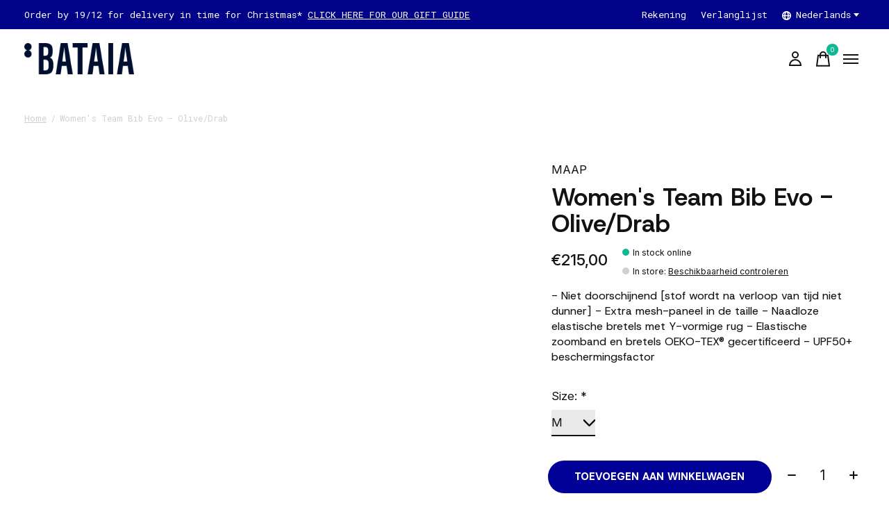

--- FILE ---
content_type: text/html;charset=utf-8
request_url: https://www.bataia.cc/nl/womens-team-bib-evo-olive-drab.html
body_size: 22581
content:
<!doctype html>
<html lang="nl">
<head>
    <meta charset="utf-8"/>
<!-- [START] 'blocks/head.rain' -->
<!--

  (c) 2008-2026 Lightspeed Netherlands B.V.
  http://www.lightspeedhq.com
  Generated: 22-01-2026 @ 00:45:26

-->
<link rel="canonical" href="https://www.bataia.cc/nl/womens-team-bib-evo-olive-drab.html"/>
<link rel="alternate" href="https://www.bataia.cc/nl/index.rss" type="application/rss+xml" title="Nieuwe producten"/>
<meta name="robots" content="noodp,noydir"/>
<meta name="google-site-verification" content="HqR8MUgjaIPJfCqvvqLGO6JHn-lqQgxRWJIXjCuHOqA"/>
<meta property="og:url" content="https://www.bataia.cc/nl/womens-team-bib-evo-olive-drab.html?source=facebook"/>
<meta property="og:site_name" content="Bataia"/>
<meta property="og:title" content="Women&#039;s Team Bib Evo - Olive/Drab"/>
<meta property="og:description" content="Women&#039;s Team Bib Evo nu beschikbaar online of in de winkel!"/>
<meta property="og:image" content="https://cdn.webshopapp.com/shops/277087/files/378532396/maap-womens-team-bib-evo-olive-drab.jpg"/>
<script>
(function(w,d,s,l,i){w[l]=w[l]||[];w[l].push({'gtm.start':
new Date().getTime(),event:'gtm.js'});var f=d.getElementsByTagName(s)[0],
j=d.createElement(s),dl=l!='dataLayer'?'&l='+l:'';j.async=true;j.src=
'https://www.googletagmanager.com/gtm.js?id='+i+dl;f.parentNode.insertBefore(j,f);
})(window,document,'script','dataLayer','GTM-59F4ML7')
</script>
<script>
<!-- Facebook Pixel Code -->
<script>
!function(f,b,e,v,n,t,s)
{if(f.fbq)return;n=f.fbq=function(){n.callMethod?
n.callMethod.apply(n,arguments):n.queue.push(arguments)};
if(!f._fbq)f._fbq=n;n.push=n;n.loaded=!0;n.version='2.0';
n.queue=[];t=b.createElement(e);t.async=!0;
t.src=v;s=b.getElementsByTagName(e)[0];
s.parentNode.insertBefore(t,s)}(window, document,'script',
'https://connect.facebook.net/en_US/fbevents.js');
fbq('init', '838760890225730');
fbq('track', 'PageView');
</script>
<noscript><img height="1" width="1" style="display:none"
src="https://www.facebook.com/tr?id=838760890225730&ev=PageView&noscript=1"
/></noscript>
<!-- End Facebook Pixel Code -->
</script>
<script>
(function(w,d,s,l,i){w[l]=w[l]||[];w[l].push({'gtm.start':
new Date().getTime(),event:'gtm.js'});var f=d.getElementsByTagName(s)[0],
j=d.createElement(s),dl=l!='dataLayer'?'&l='+l:'';j.async=true;j.src=
'https://www.googletagmanager.com/gtm.js?id='+i+dl;f.parentNode.insertBefore(j,f);
})(window,document,'script','dataLayer','GTM-N8SB6WD6');
</script>
<script>
<link rel="preconnect" href="https://fonts.googleapis.com">
<link rel="preconnect" href="https://fonts.gstatic.com" crossorigin>
<link href="https://fonts.googleapis.com/css2?family=Space+Mono:ital,wght@0,400;0,700;1,400;1,700&display=swap" rel="stylesheet">

</script>
<!--[if lt IE 9]>
<script src="https://cdn.webshopapp.com/assets/html5shiv.js?2025-02-20"></script>
<![endif]-->
<!-- [END] 'blocks/head.rain' -->
  
    



  <meta property="product:brand" content="MAAP">  <meta property="product:availability" content="in stock">  <meta property="product:condition" content="new">
  <meta property="product:price:amount" content="215.00">
  <meta property="product:price:currency" content="EUR">
  <meta property="product:retailer_item_id" content="MAP-WAB060_OLVDRB_M"><meta name="description" content="Women&#039;s Team Bib Evo nu beschikbaar online of in de winkel!" />
<meta name="keywords" content="MAAP, Women&#039;s, Team, Bib, Evo, -, Olive/Drab, Bike, service, coffee, coffee bar, espresso bar, custom bike, repair, race, racing, gravel, TT, Tri, Triathlon, Maap, Cervélo, Cannondale, Enve, SES, Foundation, Smart Enve System, Chris King, bikes, cus" />
<meta charset="UTF-8">
<meta http-equiv="X-UA-Compatible" content="ie=edge">
<meta name="viewport" content="width=device-width, initial-scale=1">
<meta name="apple-mobile-web-app-capable" content="yes">
<meta name="apple-mobile-web-app-status-bar-style" content="black">
<meta name="viewport" content="width=device-width, initial-scale=1, maximum-scale=1, user-scalable=0"/>
<title>Women&#039;s Team Bib Evo - Olive/Drab - Bataia</title>  
  <link rel="preload" href="https://cdn.webshopapp.com/shops/277087/themes/184266/assets/q4tre-icons.woff2" as="font" type="font/woff2" crossorigin="anonymous">
  <link rel="preload" href="https://cdn.webshopapp.com/shops/277087/themes/184266/assets/q4tre.woff2" as="font" type="font/woff2" crossorigin="anonymous">
  <link rel="shortcut icon" href="https://cdn.webshopapp.com/shops/277087/themes/184266/v/2506403/assets/favicon.png?20241210200419" type="image/x-icon" />
    	  	<link rel="preconnect" href="https://fonts.googleapis.com">
		<link rel="preconnect" href="https://fonts.gstatic.com" crossorigin>
  	    <link href='//fonts.googleapis.com/css?family=Heebo:400,400i,300,500,600,700,700i,800,900' rel='stylesheet' type='text/css'>
    
  <script>document.getElementsByTagName("html")[0].className += " js";</script>
  <script>
    if('CSS' in window && CSS.supports('color', 'var(--color-var)')) {
      document.write('<link rel="stylesheet" href="https://cdn.webshopapp.com/shops/277087/themes/184266/assets/style.css?20260106235639">');
    } else {
      document.write('<link rel="stylesheet" href="https://cdn.webshopapp.com/shops/277087/themes/184266/assets/style-fallback.css?20260106235639">');
      document.write('<script src="https://polyfill.io/v3/polyfill.min.js"><\/script>');
    }
  </script>
  <noscript>
    <link rel="stylesheet" href="https://cdn.webshopapp.com/shops/277087/themes/184266/assets/style-fallback.css?20260106235639">
    <script src="https://polyfill.io/v3/polyfill.min.js"></script>
  </noscript>
    
    
    <link rel="stylesheet" href="https://cdn.webshopapp.com/shops/277087/themes/184266/assets/icons.css?20260106235639" /> 
    <link rel="stylesheet" href="https://cdn.webshopapp.com/shops/277087/themes/184266/assets/settings.css?20260106235639" />  
  <link rel="stylesheet" href="https://cdn.webshopapp.com/shops/277087/themes/184266/assets/custom.css?20260106235639" />
  
      
      
</head>
<body class="page-women%27s-team-bib-evo---olive%2Fdrab">
            
  <script>
  var site_url = 'https://www.bataia.cc/nl/',
      static_url = 'https://static.webshopapp.com/shops/277087/',
      search_url = "https://www.bataia.cc/nl/search/",
      promo_popup_hide_until = '3',
      promo_popup_delay = '5000',
      product_card_options = 'hide',
  		product_card_second_image = 1,
      no_inventory_text = "Stock information is currently unavailable for this product.",
      feedToken = false,
      last_updated_text = 'Laatst bijgewerkt',
      today_at_text = 'Vandaag om',
      in_stock_text = 'Op voorraad',
      in_stock_online_text = 'In stock online',
      out_of_stock_text = 'Niet op voorraad',
      out_of_stock_text_options = '(Niet op voorraad)',
      out_of_stock_online_text = 'Out of stock online',
      on_backorder_text = 'In backorder',
      on_backorder_online_text = 'On backorder online',
      in_store_text = 'In store',
      not_in_store_text = 'Not in store',
      inventory_notice_text = 'Prijzen online en in de winkel kunnen verschillen',
      inventory_line_text = '$1 in $2',
      default_variant_text = 'Maak een keuze',
      apply_text = 'Toepassen',
      points_text = '<span class="js-insert-points"></span> punten',
      money_off_text = '<span class="js-insert-money-off"></span> off',
      valid_for_text = 'Geldig voor',
      all_text = 'All',
      currency_format = '€',
      priceStatus = 'enabled';
</script>
    
    <div class="js-scroll-observer"></div><div class="pre-header position-sticky top-0">
  <div class="pre-header__container container max-width-xl flex items-center justify-between">
        <div class="pre-header__msg">
      <p>Order by 19/12  for delivery in time for Christmas* <a href="https://www.bataia.cc/nl/featured/gift-guide/">CLICK HERE FOR OUR GIFT GUIDE</a></p>
    </div>
        
        
    <ul class="pre-header__nav display@md">
            
      <li class="pre-header__item">
        <a href="#0" class="pre-header__link" aria-controls="drawerLogin"><span>Rekening</span></a>
      </li>
            <li class="pre-header__item">
        <a href="#0" class="pre-header__link" aria-controls="drawerLogin"><span>Verlanglijst</span></a>
      </li>
                        <li class="pre-header__item">
        <a href="#" class="pre-header__link"><span><svg viewBox="0 0 16 16" fill="currentColor"><path d="M8,0C3.6,0,0,3.6,0,8s3.6,8,8,8s8-3.6,8-8S12.4,0,8,0z M13.9,7H12c-0.1-1.5-0.4-2.9-0.8-4.1 C12.6,3.8,13.6,5.3,13.9,7z M8,14c-0.6,0-1.8-1.9-2-5H10C9.8,12.1,8.6,14,8,14z M6,7c0.2-3.1,1.3-5,2-5s1.8,1.9,2,5H6z M4.9,2.9 C4.4,4.1,4.1,5.5,4,7H2.1C2.4,5.3,3.4,3.8,4.9,2.9z M2.1,9H4c0.1,1.5,0.4,2.9,0.8,4.1C3.4,12.2,2.4,10.7,2.1,9z M11.1,13.1 c0.5-1.2,0.7-2.6,0.8-4.1h1.9C13.6,10.7,12.6,12.2,11.1,13.1z"></path></svg>Nederlands</span> <svg class="pre-header__dropdown-icon icon" aria-hidden="true" viewBox="0 0 12 12"><path d="M6,9l4-5H2Z"/></svg></a>
        <ul class="pre-header__dropdown" data-theme="default">

          <li class="nav-v2__item">
            
  
<ul class="nav-v2__list">
      <li><a href="https://www.bataia.cc/nl/go/product/125004980" class="pre-header__dropdown-link" aria-selected="true">Nederlands</a></li>
    <li><a href="https://www.bataia.cc/en/go/product/125004980" class="pre-header__dropdown-link">English</a></li>
  </ul>

          </li>
        </ul>
      </li>
          </ul>
  
  	      </div>
</div>


<header class="mega-nav mega-nav--mobile mega-nav--desktop@md mega-nav--mobile-panel  position-sticky top-0 js-mega-nav">
  <div class="mega-nav__container">
        <!-- logo -->
    <a href="https://www.bataia.cc/nl/" class="mega-nav__logo">
            <img src="https://cdn.webshopapp.com/shops/277087/themes/184266/v/2505904/assets/logo.png?20241209133746" height="32" class="logo" alt="All in, all the time!">
            <img src="https://cdn.webshopapp.com/shops/277087/themes/184266/v/2505906/assets/logo-white.png?20241209145811" height="32" class="logo--white" alt="All in, all the time!">
                </a>
            
        
    <!-- icon buttons --mobile -->
    <div class="mega-nav__icon-btns mega-nav__icon-btns--mobile">
      <a href="#0" class="mega-nav__icon-btn" aria-controls="drawerLogin">
        <svg class="icon" viewBox="0 0 24 24">
          <title>Go to account settings</title>
          <g class="icon__group" fill="none" stroke="currentColor" stroke-linecap="square" stroke-miterlimit="10">
            <circle cx="12" cy="6" r="4" />
            <path d="M12 13a8 8 0 00-8 8h16a8 8 0 00-8-8z" />
          </g>
        </svg>
      </a>
	
            
      <button class="reset mega-nav__icon-btn mega-nav__icon-btn--cart js-tab-focus" aria-label="Winkelwagen in-/uitschakelen" aria-controls="drawerCart">
        <svg class="icon" viewBox="0 0 24 24" >
          <title>Winkelwagen</title>
          <g class="icon__group" stroke-linecap="square" fill="none" stroke-linejoin="miter" stroke="currentColor">
            <polygon points="21,21.8 3,21.8 5,6.8 19,6.8 	"/>
            <path d="M8,9.8v-4c0-2.2,1.8-4,4-4l0,0c2.2,0,4,1.8,4,4v4"/>
          </g>
        </svg>
        <span class="counter counter--cart margin-left-xxs"><span class="js-cart-counter">0</span> <i class="sr-only">items</i></span>
      </button>

      <button class="reset mega-nav__icon-btn mega-nav__icon-btn--menu js-tab-focus" aria-label="Toggle menu" aria-controls="mega-nav-navigation">
        <svg class="icon" viewBox="0 0 24 24">
          <g class="icon__group" fill="none" stroke="currentColor" stroke-linecap="square" stroke-miterlimit="10">
            <path d="M2 6h20" />
            <path d="M2 12h20" />
            <path d="M2 18h20" />
          </g>
        </svg>
      </button>
    </div>

    <div class="mega-nav__nav js-mega-nav__nav" id="mega-nav-navigation" role="navigation" aria-label="Main">
    <div class="mega-nav__nav-wrapper js-scroll-container">
    <div class="mega-nav__nav-inner">
      <ul class="mega-nav__items">

                <!-- search input --desktop -->
        <li class="mega-nav__item mega-nav__item--search position-relative margin-bottom-xs hide@md">
          <form action="https://www.bataia.cc/nl/search/" method="get" class="search-form" autocomplete="off">
            <div class="mega-nav__search-input search-input search-input--icon-left text-sm@md">
              <input class="form-control  js-live-search" type="search" name="q" id="searchInputX" placeholder="Zoeken..." aria-label="Zoeken">
              <button class="search-input__btn">
                <svg class="icon" viewBox="0 0 24 24"><title>Verstuur</title><g stroke-linecap="square" stroke-linejoin="miter" stroke-width="2" stroke="currentColor" fill="none" stroke-miterlimit="10"><line x1="22" y1="22" x2="15.656" y2="15.656"></line><circle cx="10" cy="10" r="8"></circle></g></svg>
              </button>
            </div>

            <div class="live-search__dropdown margin-bottom-xs position-relative" data-theme="default" tabindex="0">
              <div class="text-center is-hidden js-live-search__loader" aria-hidden="true">
                <svg class="icon icon--sm icon--is-spinning" viewBox="0 0 32 32"><g stroke-linecap="square" stroke-linejoin="miter" stroke-width="2" stroke="currentColor" fill="none"><circle cx="16" cy="16" r="15" opacity="0.4"></circle><path d="M16,1A15,15,0,0,1,31,16" stroke-linecap="butt"></path></g></svg>
              </div>
              <div class="js-live-search__wrapper">
                <!-- Results will be loaded here -->
              </div>
              <button type="submit" class="btn btn--arrow margin-top-sm is-hidden js-live-search__view-all">Bekijk alle resultaten (<span class="js-live-search__count"></span>)</button>
            </div>
          </form>
        </li>
        
        
                <!-- Layout 1 -> tabbed product categories -->
        <li class="mega-nav__item js-mega-nav__item">
          <button class="reset mega-nav__control js-mega-nav__control js-tab-focus">
            Shop
            <i class="mega-nav__arrow-icon" aria-hidden="true">
              <svg class="icon" viewBox="0 0 16 16">
                <g class="icon__group" fill="none" stroke="currentColor" stroke-linecap="square" stroke-miterlimit="10">
                  <path d="M2 2l12 12" />
                  <path d="M14 2L2 14" />
                </g>
              </svg>
            </i>
          </button>

          <div class="mega-nav__sub-nav-wrapper">
            <div class="mega-nav__panel-header hide@md text-md">
              <button class="reset js-mega-nav__control js-tab-focus">
                <svg class="icon" viewBox="0 0 482.239 482.239">
                  <title>Terug</title>
                  <path d="m206.812 34.446-206.812 206.673 206.743 206.674 24.353-24.284-165.167-165.167h416.31v-34.445h-416.31l165.236-165.236z"></path>
                </svg>
              </button>
              <div class="mega-nav__panel-title">
                Shop
              </div>
            </div>
            <div class="mega-nav__sub-nav-wrapper-inner mega-nav__sub-nav mega-nav__sub-nav--layout-1 js-scroll-container">

              <!-- links - visible on mobile -->
              <ul class="mega-nav__sub-items">
                                <li class="mega-nav__sub-item js-mega-nav__item">
                                    <button class="reset mega-nav__control js-mega-nav__control js-tab-focus">
                    <span class="flex items-center gap-xs width-100%">
                                            <span class="flex items-center width-100%">
                        Featured
                        <i class="mega-nav__arrow-icon" aria-hidden="true">
                          <svg class="icon" viewBox="0 0 16 16">
                            <g class="icon__group" fill="none" stroke="currentColor" stroke-linecap="square" stroke-miterlimit="10">
                              <path d="M2 2l12 12" />
                              <path d="M14 2L2 14" />
                            </g>
                          </svg>
                        </i>
                      </span>
                    </span>
                  </button>
                  <div class="mega-nav__sub-nav-wrapper">
                    <div class="mega-nav__panel-header hide@md text-md">
                      <button class="reset js-mega-nav__control js-tab-focus">
                        <svg class="icon" viewBox="0 0 482.239 482.239">
                          <title>Terug</title>
                          <path d="m206.812 34.446-206.812 206.673 206.743 206.674 24.353-24.284-165.167-165.167h416.31v-34.445h-416.31l165.236-165.236z"></path>
                        </svg>
                      </button>
                      <div class="mega-nav__panel-title">
                        Featured
                      </div>
                    </div>
                    <div class="mega-nav__sub-nav-wrapper-inner js-scroll-container">
                      <!-- links - visible on mobile -->
                      <ul class="mega-nav__sub-items">
                        <li class="mega-nav__sub-item">
                          <a href="https://www.bataia.cc/nl/featured/" class="mega-nav__control">
                            <span class="flex items-center gap-xs">
                              <i>Alle Featured</i>
                            </span>
                          </a>
                        </li>
                                                <li class="mega-nav__sub-item">
                                                    <a href="https://www.bataia.cc/nl/featured/new-arrivals/" class="mega-nav__control">
                            <span class="flex items-center gap-xs">
                                                            <i>New Arrivals</i>
                            </span>
                          </a>
                                                  </li>
                                                <li class="mega-nav__sub-item">
                                                    <a href="https://www.bataia.cc/nl/featured/kit-bundle-deals/" class="mega-nav__control">
                            <span class="flex items-center gap-xs">
                                                            <i>Kit Bundle Deals</i>
                            </span>
                          </a>
                                                  </li>
                                                <li class="mega-nav__sub-item">
                                                    <a href="https://www.bataia.cc/nl/featured/gift-guide/" class="mega-nav__control">
                            <span class="flex items-center gap-xs">
                                                            <i>Gift Guide</i>
                            </span>
                          </a>
                                                  </li>
                                              </ul>
                    </div>
                  </div>

                                  </li>
                                <li class="mega-nav__sub-item js-mega-nav__item">
                                    <button class="reset mega-nav__control js-mega-nav__control js-tab-focus">
                    <span class="flex items-center gap-xs width-100%">
                                            <span class="flex items-center width-100%">
                        Men
                        <i class="mega-nav__arrow-icon" aria-hidden="true">
                          <svg class="icon" viewBox="0 0 16 16">
                            <g class="icon__group" fill="none" stroke="currentColor" stroke-linecap="square" stroke-miterlimit="10">
                              <path d="M2 2l12 12" />
                              <path d="M14 2L2 14" />
                            </g>
                          </svg>
                        </i>
                      </span>
                    </span>
                  </button>
                  <div class="mega-nav__sub-nav-wrapper">
                    <div class="mega-nav__panel-header hide@md text-md">
                      <button class="reset js-mega-nav__control js-tab-focus">
                        <svg class="icon" viewBox="0 0 482.239 482.239">
                          <title>Terug</title>
                          <path d="m206.812 34.446-206.812 206.673 206.743 206.674 24.353-24.284-165.167-165.167h416.31v-34.445h-416.31l165.236-165.236z"></path>
                        </svg>
                      </button>
                      <div class="mega-nav__panel-title">
                        Men
                      </div>
                    </div>
                    <div class="mega-nav__sub-nav-wrapper-inner js-scroll-container">
                      <!-- links - visible on mobile -->
                      <ul class="mega-nav__sub-items">
                        <li class="mega-nav__sub-item">
                          <a href="https://www.bataia.cc/nl/men/" class="mega-nav__control">
                            <span class="flex items-center gap-xs">
                              <i>Alle Men</i>
                            </span>
                          </a>
                        </li>
                                                <li class="mega-nav__sub-item js-mega-nav__item">
                                                    <button class="reset mega-nav__control js-mega-nav__control js-tab-focus">
                            On-Bike
                            <i class="mega-nav__arrow-icon" aria-hidden="true">
                              <svg class="icon" viewBox="0 0 16 16">
                                <g class="icon__group" fill="none" stroke="currentColor" stroke-linecap="square" stroke-miterlimit="10">
                                  <path d="M2 2l12 12" />
                                  <path d="M14 2L2 14" />
                                </g>
                              </svg>
                            </i>
                          </button>
                          <div class="mega-nav__sub-nav-wrapper">
                            <div class="mega-nav__panel-header hide@md text-md">
                              <button class="reset js-mega-nav__control js-tab-focus">
                                <svg class="icon" viewBox="0 0 482.239 482.239">
                                  <title>Terug</title>
                                  <path d="m206.812 34.446-206.812 206.673 206.743 206.674 24.353-24.284-165.167-165.167h416.31v-34.445h-416.31l165.236-165.236z"></path>
                                </svg>
                              </button>
                              <div class="mega-nav__panel-title">
                                On-Bike
                              </div>

                            </div>
                            <div class="mega-nav__sub-nav-wrapper-inner js-scroll-container">
                              <ul class="mega-nav__sub-items">
                                <li class="mega-nav__sub-item">
                                  <a href="https://www.bataia.cc/nl/men/on-bike/" class="mega-nav__control">
                                    <span class="flex items-center gap-xs">
                                                                            <i>Alle On-Bike</i>
                                    </span>
                                  </a>
                                </li>
                                                                <li class="mega-nav__sub-item">
                                                                    <a href="https://www.bataia.cc/nl/men/on-bike/jerseys/" class="mega-nav__control">
                                    <span class="flex items-center gap-xs">
                                                                            <i>Jerseys</i>
                                    </span>
                                  </a>
                                                                  </li>
                                                                <li class="mega-nav__sub-item">
                                                                    <a href="https://www.bataia.cc/nl/men/on-bike/longsleeve-jerseys/" class="mega-nav__control">
                                    <span class="flex items-center gap-xs">
                                                                            <i>Longsleeve Jerseys</i>
                                    </span>
                                  </a>
                                                                  </li>
                                                                <li class="mega-nav__sub-item">
                                                                    <a href="https://www.bataia.cc/nl/men/on-bike/bib-shorts/" class="mega-nav__control">
                                    <span class="flex items-center gap-xs">
                                                                            <i>Bib Shorts</i>
                                    </span>
                                  </a>
                                                                  </li>
                                                                <li class="mega-nav__sub-item">
                                                                    <a href="https://www.bataia.cc/nl/men/on-bike/jackets/" class="mega-nav__control">
                                    <span class="flex items-center gap-xs">
                                                                            <i>Jackets</i>
                                    </span>
                                  </a>
                                                                  </li>
                                                                <li class="mega-nav__sub-item">
                                                                    <a href="https://www.bataia.cc/nl/men/on-bike/gilets/" class="mega-nav__control">
                                    <span class="flex items-center gap-xs">
                                                                            <i>Gilets</i>
                                    </span>
                                  </a>
                                                                  </li>
                                                                <li class="mega-nav__sub-item">
                                                                    <a href="https://www.bataia.cc/nl/men/on-bike/baselayers/" class="mega-nav__control">
                                    <span class="flex items-center gap-xs">
                                                                            <i>Baselayers</i>
                                    </span>
                                  </a>
                                                                  </li>
                                                                <li class="mega-nav__sub-item">
                                                                    <a href="https://www.bataia.cc/nl/men/on-bike/long-bibs/" class="mega-nav__control">
                                    <span class="flex items-center gap-xs">
                                                                            <i>Long Bibs</i>
                                    </span>
                                  </a>
                                                                  </li>
                                                                <li class="mega-nav__sub-item">
                                                                    <a href="https://www.bataia.cc/nl/men/on-bike/speedsuits/" class="mega-nav__control">
                                    <span class="flex items-center gap-xs">
                                                                            <i>Speedsuits</i>
                                    </span>
                                  </a>
                                                                  </li>
                                                                <li class="mega-nav__sub-item">
                                                                    <a href="https://www.bataia.cc/nl/men/on-bike/warmers/" class="mega-nav__control">
                                    <span class="flex items-center gap-xs">
                                                                            <i>Warmers</i>
                                    </span>
                                  </a>
                                                                  </li>
                                                                <li class="mega-nav__sub-item">
                                                                    <a href="https://www.bataia.cc/nl/men/on-bike/socks/" class="mega-nav__control">
                                    <span class="flex items-center gap-xs">
                                                                            <i>Socks</i>
                                    </span>
                                  </a>
                                                                  </li>
                                                              </ul>
                            </div>
                          </div>


                                                  </li>
                                                <li class="mega-nav__sub-item js-mega-nav__item">
                                                    <button class="reset mega-nav__control js-mega-nav__control js-tab-focus">
                            Off-Bike
                            <i class="mega-nav__arrow-icon" aria-hidden="true">
                              <svg class="icon" viewBox="0 0 16 16">
                                <g class="icon__group" fill="none" stroke="currentColor" stroke-linecap="square" stroke-miterlimit="10">
                                  <path d="M2 2l12 12" />
                                  <path d="M14 2L2 14" />
                                </g>
                              </svg>
                            </i>
                          </button>
                          <div class="mega-nav__sub-nav-wrapper">
                            <div class="mega-nav__panel-header hide@md text-md">
                              <button class="reset js-mega-nav__control js-tab-focus">
                                <svg class="icon" viewBox="0 0 482.239 482.239">
                                  <title>Terug</title>
                                  <path d="m206.812 34.446-206.812 206.673 206.743 206.674 24.353-24.284-165.167-165.167h416.31v-34.445h-416.31l165.236-165.236z"></path>
                                </svg>
                              </button>
                              <div class="mega-nav__panel-title">
                                Off-Bike
                              </div>

                            </div>
                            <div class="mega-nav__sub-nav-wrapper-inner js-scroll-container">
                              <ul class="mega-nav__sub-items">
                                <li class="mega-nav__sub-item">
                                  <a href="https://www.bataia.cc/nl/men/off-bike/" class="mega-nav__control">
                                    <span class="flex items-center gap-xs">
                                                                            <i>Alle Off-Bike</i>
                                    </span>
                                  </a>
                                </li>
                                                                <li class="mega-nav__sub-item">
                                                                    <a href="https://www.bataia.cc/nl/men/off-bike/t-shirts/" class="mega-nav__control">
                                    <span class="flex items-center gap-xs">
                                                                            <i>T-Shirts</i>
                                    </span>
                                  </a>
                                                                  </li>
                                                                <li class="mega-nav__sub-item">
                                                                    <a href="https://www.bataia.cc/nl/men/off-bike/sweatshirts/" class="mega-nav__control">
                                    <span class="flex items-center gap-xs">
                                                                            <i>Sweatshirts</i>
                                    </span>
                                  </a>
                                                                  </li>
                                                                <li class="mega-nav__sub-item">
                                                                    <a href="https://www.bataia.cc/nl/men/off-bike/hoodies/" class="mega-nav__control">
                                    <span class="flex items-center gap-xs">
                                                                            <i>Hoodies</i>
                                    </span>
                                  </a>
                                                                  </li>
                                                                <li class="mega-nav__sub-item">
                                                                    <a href="https://www.bataia.cc/nl/men/off-bike/jackets-vests/" class="mega-nav__control">
                                    <span class="flex items-center gap-xs">
                                                                            <i>Jackets &amp; Vests</i>
                                    </span>
                                  </a>
                                                                  </li>
                                                                <li class="mega-nav__sub-item">
                                                                    <a href="https://www.bataia.cc/nl/men/off-bike/training-essentials/" class="mega-nav__control">
                                    <span class="flex items-center gap-xs">
                                                                            <i>Training Essentials</i>
                                    </span>
                                  </a>
                                                                  </li>
                                                              </ul>
                            </div>
                          </div>


                                                  </li>
                                                <li class="mega-nav__sub-item js-mega-nav__item">
                                                    <button class="reset mega-nav__control js-mega-nav__control js-tab-focus">
                            Collections
                            <i class="mega-nav__arrow-icon" aria-hidden="true">
                              <svg class="icon" viewBox="0 0 16 16">
                                <g class="icon__group" fill="none" stroke="currentColor" stroke-linecap="square" stroke-miterlimit="10">
                                  <path d="M2 2l12 12" />
                                  <path d="M14 2L2 14" />
                                </g>
                              </svg>
                            </i>
                          </button>
                          <div class="mega-nav__sub-nav-wrapper">
                            <div class="mega-nav__panel-header hide@md text-md">
                              <button class="reset js-mega-nav__control js-tab-focus">
                                <svg class="icon" viewBox="0 0 482.239 482.239">
                                  <title>Terug</title>
                                  <path d="m206.812 34.446-206.812 206.673 206.743 206.674 24.353-24.284-165.167-165.167h416.31v-34.445h-416.31l165.236-165.236z"></path>
                                </svg>
                              </button>
                              <div class="mega-nav__panel-title">
                                Collections
                              </div>

                            </div>
                            <div class="mega-nav__sub-nav-wrapper-inner js-scroll-container">
                              <ul class="mega-nav__sub-items">
                                <li class="mega-nav__sub-item">
                                  <a href="https://www.bataia.cc/nl/men/collections/" class="mega-nav__control">
                                    <span class="flex items-center gap-xs">
                                                                            <i>Alle Collections</i>
                                    </span>
                                  </a>
                                </li>
                                                                <li class="mega-nav__sub-item">
                                                                    <a href="https://www.bataia.cc/nl/men/collections/pns-escapism/" class="mega-nav__control">
                                    <span class="flex items-center gap-xs">
                                                                            <i>PNS Escapism</i>
                                    </span>
                                  </a>
                                                                  </li>
                                                                <li class="mega-nav__sub-item">
                                                                    <a href="https://www.bataia.cc/nl/men/collections/pns-essential/" class="mega-nav__control">
                                    <span class="flex items-center gap-xs">
                                                                            <i>PNS Essential</i>
                                    </span>
                                  </a>
                                                                  </li>
                                                                <li class="mega-nav__sub-item">
                                                                    <a href="https://www.bataia.cc/nl/men/collections/pns-mechanism/" class="mega-nav__control">
                                    <span class="flex items-center gap-xs">
                                                                            <i>PNS Mechanism</i>
                                    </span>
                                  </a>
                                                                  </li>
                                                                <li class="mega-nav__sub-item">
                                                                    <a href="https://www.bataia.cc/nl/men/collections/pns-pas-collection/" class="mega-nav__control">
                                    <span class="flex items-center gap-xs">
                                                                            <i>PNS - PAS Collection</i>
                                    </span>
                                  </a>
                                                                  </li>
                                                                <li class="mega-nav__sub-item">
                                                                    <a href="https://www.bataia.cc/nl/men/collections/pns-tko-collection/" class="mega-nav__control">
                                    <span class="flex items-center gap-xs">
                                                                            <i>PNS - T.K.O. Collection</i>
                                    </span>
                                  </a>
                                                                  </li>
                                                                <li class="mega-nav__sub-item">
                                                                    <a href="https://www.bataia.cc/nl/men/collections/maap-training/" class="mega-nav__control">
                                    <span class="flex items-center gap-xs">
                                                                            <i>MAAP Training</i>
                                    </span>
                                  </a>
                                                                  </li>
                                                                <li class="mega-nav__sub-item">
                                                                    <a href="https://www.bataia.cc/nl/men/collections/maap-alt-road/" class="mega-nav__control">
                                    <span class="flex items-center gap-xs">
                                                                            <i>MAAP Alt_Road</i>
                                    </span>
                                  </a>
                                                                  </li>
                                                                <li class="mega-nav__sub-item">
                                                                    <a href="https://www.bataia.cc/nl/men/collections/bataia-team-kit-24/" class="mega-nav__control">
                                    <span class="flex items-center gap-xs">
                                                                            <i>Bataia Team Kit 24</i>
                                    </span>
                                  </a>
                                                                  </li>
                                                                <li class="mega-nav__sub-item">
                                                                    <a href="https://www.bataia.cc/nl/men/collections/bataia-team-kit-22/" class="mega-nav__control">
                                    <span class="flex items-center gap-xs">
                                                                            <i>Bataia Team Kit 22</i>
                                    </span>
                                  </a>
                                                                  </li>
                                                                <li class="mega-nav__sub-item">
                                                                    <a href="https://www.bataia.cc/nl/men/collections/bataia-casual-collection/" class="mega-nav__control">
                                    <span class="flex items-center gap-xs">
                                                                            <i>Bataia Casual Collection</i>
                                    </span>
                                  </a>
                                                                  </li>
                                                                <li class="mega-nav__sub-item">
                                                                    <a href="https://www.bataia.cc/nl/men/collections/until-the-light-takes-us/" class="mega-nav__control">
                                    <span class="flex items-center gap-xs">
                                                                            <i>Until the light takes us.</i>
                                    </span>
                                  </a>
                                                                  </li>
                                                              </ul>
                            </div>
                          </div>


                                                  </li>
                                              </ul>
                    </div>
                  </div>

                                  </li>
                                <li class="mega-nav__sub-item js-mega-nav__item">
                                    <button class="reset mega-nav__control js-mega-nav__control js-tab-focus">
                    <span class="flex items-center gap-xs width-100%">
                                            <span class="flex items-center width-100%">
                        Women
                        <i class="mega-nav__arrow-icon" aria-hidden="true">
                          <svg class="icon" viewBox="0 0 16 16">
                            <g class="icon__group" fill="none" stroke="currentColor" stroke-linecap="square" stroke-miterlimit="10">
                              <path d="M2 2l12 12" />
                              <path d="M14 2L2 14" />
                            </g>
                          </svg>
                        </i>
                      </span>
                    </span>
                  </button>
                  <div class="mega-nav__sub-nav-wrapper">
                    <div class="mega-nav__panel-header hide@md text-md">
                      <button class="reset js-mega-nav__control js-tab-focus">
                        <svg class="icon" viewBox="0 0 482.239 482.239">
                          <title>Terug</title>
                          <path d="m206.812 34.446-206.812 206.673 206.743 206.674 24.353-24.284-165.167-165.167h416.31v-34.445h-416.31l165.236-165.236z"></path>
                        </svg>
                      </button>
                      <div class="mega-nav__panel-title">
                        Women
                      </div>
                    </div>
                    <div class="mega-nav__sub-nav-wrapper-inner js-scroll-container">
                      <!-- links - visible on mobile -->
                      <ul class="mega-nav__sub-items">
                        <li class="mega-nav__sub-item">
                          <a href="https://www.bataia.cc/nl/women/" class="mega-nav__control">
                            <span class="flex items-center gap-xs">
                              <i>Alle Women</i>
                            </span>
                          </a>
                        </li>
                                                <li class="mega-nav__sub-item js-mega-nav__item">
                                                    <button class="reset mega-nav__control js-mega-nav__control js-tab-focus">
                            On-Bike
                            <i class="mega-nav__arrow-icon" aria-hidden="true">
                              <svg class="icon" viewBox="0 0 16 16">
                                <g class="icon__group" fill="none" stroke="currentColor" stroke-linecap="square" stroke-miterlimit="10">
                                  <path d="M2 2l12 12" />
                                  <path d="M14 2L2 14" />
                                </g>
                              </svg>
                            </i>
                          </button>
                          <div class="mega-nav__sub-nav-wrapper">
                            <div class="mega-nav__panel-header hide@md text-md">
                              <button class="reset js-mega-nav__control js-tab-focus">
                                <svg class="icon" viewBox="0 0 482.239 482.239">
                                  <title>Terug</title>
                                  <path d="m206.812 34.446-206.812 206.673 206.743 206.674 24.353-24.284-165.167-165.167h416.31v-34.445h-416.31l165.236-165.236z"></path>
                                </svg>
                              </button>
                              <div class="mega-nav__panel-title">
                                On-Bike
                              </div>

                            </div>
                            <div class="mega-nav__sub-nav-wrapper-inner js-scroll-container">
                              <ul class="mega-nav__sub-items">
                                <li class="mega-nav__sub-item">
                                  <a href="https://www.bataia.cc/nl/women/on-bike/" class="mega-nav__control">
                                    <span class="flex items-center gap-xs">
                                                                            <i>Alle On-Bike</i>
                                    </span>
                                  </a>
                                </li>
                                                                <li class="mega-nav__sub-item">
                                                                    <a href="https://www.bataia.cc/nl/women/on-bike/jerseys/" class="mega-nav__control">
                                    <span class="flex items-center gap-xs">
                                                                            <i>Jerseys</i>
                                    </span>
                                  </a>
                                                                  </li>
                                                                <li class="mega-nav__sub-item">
                                                                    <a href="https://www.bataia.cc/nl/women/on-bike/longsleeve-jerseys/" class="mega-nav__control">
                                    <span class="flex items-center gap-xs">
                                                                            <i>Longsleeve Jerseys</i>
                                    </span>
                                  </a>
                                                                  </li>
                                                                <li class="mega-nav__sub-item">
                                                                    <a href="https://www.bataia.cc/nl/women/on-bike/bib-shorts/" class="mega-nav__control">
                                    <span class="flex items-center gap-xs">
                                                                            <i>Bib Shorts</i>
                                    </span>
                                  </a>
                                                                  </li>
                                                                <li class="mega-nav__sub-item">
                                                                    <a href="https://www.bataia.cc/nl/women/on-bike/jackets/" class="mega-nav__control">
                                    <span class="flex items-center gap-xs">
                                                                            <i>Jackets</i>
                                    </span>
                                  </a>
                                                                  </li>
                                                                <li class="mega-nav__sub-item">
                                                                    <a href="https://www.bataia.cc/nl/women/on-bike/gilets/" class="mega-nav__control">
                                    <span class="flex items-center gap-xs">
                                                                            <i>Gilets</i>
                                    </span>
                                  </a>
                                                                  </li>
                                                                <li class="mega-nav__sub-item">
                                                                    <a href="https://www.bataia.cc/nl/women/on-bike/baselayers/" class="mega-nav__control">
                                    <span class="flex items-center gap-xs">
                                                                            <i>Baselayers</i>
                                    </span>
                                  </a>
                                                                  </li>
                                                                <li class="mega-nav__sub-item">
                                                                    <a href="https://www.bataia.cc/nl/women/on-bike/long-bibs/" class="mega-nav__control">
                                    <span class="flex items-center gap-xs">
                                                                            <i>Long Bibs</i>
                                    </span>
                                  </a>
                                                                  </li>
                                                                <li class="mega-nav__sub-item">
                                                                    <a href="https://www.bataia.cc/nl/women/on-bike/speedsuits/" class="mega-nav__control">
                                    <span class="flex items-center gap-xs">
                                                                            <i>Speedsuits</i>
                                    </span>
                                  </a>
                                                                  </li>
                                                                <li class="mega-nav__sub-item">
                                                                    <a href="https://www.bataia.cc/nl/women/on-bike/warmers/" class="mega-nav__control">
                                    <span class="flex items-center gap-xs">
                                                                            <i>Warmers</i>
                                    </span>
                                  </a>
                                                                  </li>
                                                                <li class="mega-nav__sub-item">
                                                                    <a href="https://www.bataia.cc/nl/women/on-bike/socks/" class="mega-nav__control">
                                    <span class="flex items-center gap-xs">
                                                                            <i>Socks</i>
                                    </span>
                                  </a>
                                                                  </li>
                                                              </ul>
                            </div>
                          </div>


                                                  </li>
                                                <li class="mega-nav__sub-item js-mega-nav__item">
                                                    <button class="reset mega-nav__control js-mega-nav__control js-tab-focus">
                            Off-Bike
                            <i class="mega-nav__arrow-icon" aria-hidden="true">
                              <svg class="icon" viewBox="0 0 16 16">
                                <g class="icon__group" fill="none" stroke="currentColor" stroke-linecap="square" stroke-miterlimit="10">
                                  <path d="M2 2l12 12" />
                                  <path d="M14 2L2 14" />
                                </g>
                              </svg>
                            </i>
                          </button>
                          <div class="mega-nav__sub-nav-wrapper">
                            <div class="mega-nav__panel-header hide@md text-md">
                              <button class="reset js-mega-nav__control js-tab-focus">
                                <svg class="icon" viewBox="0 0 482.239 482.239">
                                  <title>Terug</title>
                                  <path d="m206.812 34.446-206.812 206.673 206.743 206.674 24.353-24.284-165.167-165.167h416.31v-34.445h-416.31l165.236-165.236z"></path>
                                </svg>
                              </button>
                              <div class="mega-nav__panel-title">
                                Off-Bike
                              </div>

                            </div>
                            <div class="mega-nav__sub-nav-wrapper-inner js-scroll-container">
                              <ul class="mega-nav__sub-items">
                                <li class="mega-nav__sub-item">
                                  <a href="https://www.bataia.cc/nl/women/off-bike/" class="mega-nav__control">
                                    <span class="flex items-center gap-xs">
                                                                            <i>Alle Off-Bike</i>
                                    </span>
                                  </a>
                                </li>
                                                                <li class="mega-nav__sub-item">
                                                                    <a href="https://www.bataia.cc/nl/women/off-bike/t-shirts/" class="mega-nav__control">
                                    <span class="flex items-center gap-xs">
                                                                            <i>T-Shirts</i>
                                    </span>
                                  </a>
                                                                  </li>
                                                                <li class="mega-nav__sub-item">
                                                                    <a href="https://www.bataia.cc/nl/women/off-bike/sweatshirts/" class="mega-nav__control">
                                    <span class="flex items-center gap-xs">
                                                                            <i>Sweatshirts</i>
                                    </span>
                                  </a>
                                                                  </li>
                                                                <li class="mega-nav__sub-item">
                                                                    <a href="https://www.bataia.cc/nl/women/off-bike/hoodies/" class="mega-nav__control">
                                    <span class="flex items-center gap-xs">
                                                                            <i>Hoodies</i>
                                    </span>
                                  </a>
                                                                  </li>
                                                                <li class="mega-nav__sub-item">
                                                                    <a href="https://www.bataia.cc/nl/women/off-bike/jackets-vests/" class="mega-nav__control">
                                    <span class="flex items-center gap-xs">
                                                                            <i>Jackets &amp; Vests</i>
                                    </span>
                                  </a>
                                                                  </li>
                                                                <li class="mega-nav__sub-item">
                                                                    <a href="https://www.bataia.cc/nl/women/off-bike/training-essentials/" class="mega-nav__control">
                                    <span class="flex items-center gap-xs">
                                                                            <i>Training Essentials</i>
                                    </span>
                                  </a>
                                                                  </li>
                                                              </ul>
                            </div>
                          </div>


                                                  </li>
                                                <li class="mega-nav__sub-item js-mega-nav__item">
                                                    <button class="reset mega-nav__control js-mega-nav__control js-tab-focus">
                            Collections
                            <i class="mega-nav__arrow-icon" aria-hidden="true">
                              <svg class="icon" viewBox="0 0 16 16">
                                <g class="icon__group" fill="none" stroke="currentColor" stroke-linecap="square" stroke-miterlimit="10">
                                  <path d="M2 2l12 12" />
                                  <path d="M14 2L2 14" />
                                </g>
                              </svg>
                            </i>
                          </button>
                          <div class="mega-nav__sub-nav-wrapper">
                            <div class="mega-nav__panel-header hide@md text-md">
                              <button class="reset js-mega-nav__control js-tab-focus">
                                <svg class="icon" viewBox="0 0 482.239 482.239">
                                  <title>Terug</title>
                                  <path d="m206.812 34.446-206.812 206.673 206.743 206.674 24.353-24.284-165.167-165.167h416.31v-34.445h-416.31l165.236-165.236z"></path>
                                </svg>
                              </button>
                              <div class="mega-nav__panel-title">
                                Collections
                              </div>

                            </div>
                            <div class="mega-nav__sub-nav-wrapper-inner js-scroll-container">
                              <ul class="mega-nav__sub-items">
                                <li class="mega-nav__sub-item">
                                  <a href="https://www.bataia.cc/nl/women/collections/" class="mega-nav__control">
                                    <span class="flex items-center gap-xs">
                                                                            <i>Alle Collections</i>
                                    </span>
                                  </a>
                                </li>
                                                                <li class="mega-nav__sub-item">
                                                                    <a href="https://www.bataia.cc/nl/women/collections/pns-escapism/" class="mega-nav__control">
                                    <span class="flex items-center gap-xs">
                                                                            <i>PNS Escapism</i>
                                    </span>
                                  </a>
                                                                  </li>
                                                                <li class="mega-nav__sub-item">
                                                                    <a href="https://www.bataia.cc/nl/women/collections/pns-essential/" class="mega-nav__control">
                                    <span class="flex items-center gap-xs">
                                                                            <i>PNS Essential</i>
                                    </span>
                                  </a>
                                                                  </li>
                                                                <li class="mega-nav__sub-item">
                                                                    <a href="https://www.bataia.cc/nl/women/collections/pns-mechanism/" class="mega-nav__control">
                                    <span class="flex items-center gap-xs">
                                                                            <i>PNS Mechanism</i>
                                    </span>
                                  </a>
                                                                  </li>
                                                                <li class="mega-nav__sub-item">
                                                                    <a href="https://www.bataia.cc/nl/women/collections/pns-pas-collection/" class="mega-nav__control">
                                    <span class="flex items-center gap-xs">
                                                                            <i>PNS - PAS Collection</i>
                                    </span>
                                  </a>
                                                                  </li>
                                                                <li class="mega-nav__sub-item">
                                                                    <a href="https://www.bataia.cc/nl/women/collections/pns-tko-collection/" class="mega-nav__control">
                                    <span class="flex items-center gap-xs">
                                                                            <i>PNS - T.K.O. Collection</i>
                                    </span>
                                  </a>
                                                                  </li>
                                                                <li class="mega-nav__sub-item">
                                                                    <a href="https://www.bataia.cc/nl/women/collections/maap-training/" class="mega-nav__control">
                                    <span class="flex items-center gap-xs">
                                                                            <i>Maap Training</i>
                                    </span>
                                  </a>
                                                                  </li>
                                                                <li class="mega-nav__sub-item">
                                                                    <a href="https://www.bataia.cc/nl/women/collections/maap-alt-road/" class="mega-nav__control">
                                    <span class="flex items-center gap-xs">
                                                                            <i>MAAP Alt_Road</i>
                                    </span>
                                  </a>
                                                                  </li>
                                                                <li class="mega-nav__sub-item">
                                                                    <a href="https://www.bataia.cc/nl/women/collections/bataia-casual-collection/" class="mega-nav__control">
                                    <span class="flex items-center gap-xs">
                                                                            <i>Bataia Casual Collection</i>
                                    </span>
                                  </a>
                                                                  </li>
                                                                <li class="mega-nav__sub-item">
                                                                    <a href="https://www.bataia.cc/nl/women/collections/until-the-light-takes-us/" class="mega-nav__control">
                                    <span class="flex items-center gap-xs">
                                                                            <i>Until the light takes us</i>
                                    </span>
                                  </a>
                                                                  </li>
                                                              </ul>
                            </div>
                          </div>


                                                  </li>
                                              </ul>
                    </div>
                  </div>

                                  </li>
                                <li class="mega-nav__sub-item js-mega-nav__item">
                                    <button class="reset mega-nav__control js-mega-nav__control js-tab-focus">
                    <span class="flex items-center gap-xs width-100%">
                                            <span class="flex items-center width-100%">
                        Accessoires
                        <i class="mega-nav__arrow-icon" aria-hidden="true">
                          <svg class="icon" viewBox="0 0 16 16">
                            <g class="icon__group" fill="none" stroke="currentColor" stroke-linecap="square" stroke-miterlimit="10">
                              <path d="M2 2l12 12" />
                              <path d="M14 2L2 14" />
                            </g>
                          </svg>
                        </i>
                      </span>
                    </span>
                  </button>
                  <div class="mega-nav__sub-nav-wrapper">
                    <div class="mega-nav__panel-header hide@md text-md">
                      <button class="reset js-mega-nav__control js-tab-focus">
                        <svg class="icon" viewBox="0 0 482.239 482.239">
                          <title>Terug</title>
                          <path d="m206.812 34.446-206.812 206.673 206.743 206.674 24.353-24.284-165.167-165.167h416.31v-34.445h-416.31l165.236-165.236z"></path>
                        </svg>
                      </button>
                      <div class="mega-nav__panel-title">
                        Accessoires
                      </div>
                    </div>
                    <div class="mega-nav__sub-nav-wrapper-inner js-scroll-container">
                      <!-- links - visible on mobile -->
                      <ul class="mega-nav__sub-items">
                        <li class="mega-nav__sub-item">
                          <a href="https://www.bataia.cc/nl/accessoires/" class="mega-nav__control">
                            <span class="flex items-center gap-xs">
                              <i>Alle Accessoires</i>
                            </span>
                          </a>
                        </li>
                                                <li class="mega-nav__sub-item">
                                                    <a href="https://www.bataia.cc/nl/accessoires/sunglasses/" class="mega-nav__control">
                            <span class="flex items-center gap-xs">
                                                            <i>Sunglasses</i>
                            </span>
                          </a>
                                                  </li>
                                                <li class="mega-nav__sub-item">
                                                    <a href="https://www.bataia.cc/nl/accessoires/helmets/" class="mega-nav__control">
                            <span class="flex items-center gap-xs">
                                                            <i>Helmets</i>
                            </span>
                          </a>
                                                  </li>
                                                <li class="mega-nav__sub-item js-mega-nav__item">
                                                    <button class="reset mega-nav__control js-mega-nav__control js-tab-focus">
                            Shoes
                            <i class="mega-nav__arrow-icon" aria-hidden="true">
                              <svg class="icon" viewBox="0 0 16 16">
                                <g class="icon__group" fill="none" stroke="currentColor" stroke-linecap="square" stroke-miterlimit="10">
                                  <path d="M2 2l12 12" />
                                  <path d="M14 2L2 14" />
                                </g>
                              </svg>
                            </i>
                          </button>
                          <div class="mega-nav__sub-nav-wrapper">
                            <div class="mega-nav__panel-header hide@md text-md">
                              <button class="reset js-mega-nav__control js-tab-focus">
                                <svg class="icon" viewBox="0 0 482.239 482.239">
                                  <title>Terug</title>
                                  <path d="m206.812 34.446-206.812 206.673 206.743 206.674 24.353-24.284-165.167-165.167h416.31v-34.445h-416.31l165.236-165.236z"></path>
                                </svg>
                              </button>
                              <div class="mega-nav__panel-title">
                                Shoes
                              </div>

                            </div>
                            <div class="mega-nav__sub-nav-wrapper-inner js-scroll-container">
                              <ul class="mega-nav__sub-items">
                                <li class="mega-nav__sub-item">
                                  <a href="https://www.bataia.cc/nl/accessoires/shoes/" class="mega-nav__control">
                                    <span class="flex items-center gap-xs">
                                                                            <i>Alle Shoes</i>
                                    </span>
                                  </a>
                                </li>
                                                                <li class="mega-nav__sub-item">
                                                                    <a href="https://www.bataia.cc/nl/accessoires/shoes/weg/" class="mega-nav__control">
                                    <span class="flex items-center gap-xs">
                                                                            <i>Weg</i>
                                    </span>
                                  </a>
                                                                  </li>
                                                                <li class="mega-nav__sub-item">
                                                                    <a href="https://www.bataia.cc/nl/accessoires/shoes/gravel/" class="mega-nav__control">
                                    <span class="flex items-center gap-xs">
                                                                            <i>Gravel</i>
                                    </span>
                                  </a>
                                                                  </li>
                                                              </ul>
                            </div>
                          </div>


                                                  </li>
                                                <li class="mega-nav__sub-item">
                                                    <a href="https://www.bataia.cc/nl/accessoires/socks/" class="mega-nav__control">
                            <span class="flex items-center gap-xs">
                                                            <i>Socks</i>
                            </span>
                          </a>
                                                  </li>
                                                <li class="mega-nav__sub-item">
                                                    <a href="https://www.bataia.cc/nl/accessoires/gloves/" class="mega-nav__control">
                            <span class="flex items-center gap-xs">
                                                            <i>Gloves</i>
                            </span>
                          </a>
                                                  </li>
                                                <li class="mega-nav__sub-item js-mega-nav__item">
                                                    <button class="reset mega-nav__control js-mega-nav__control js-tab-focus">
                            Warmers
                            <i class="mega-nav__arrow-icon" aria-hidden="true">
                              <svg class="icon" viewBox="0 0 16 16">
                                <g class="icon__group" fill="none" stroke="currentColor" stroke-linecap="square" stroke-miterlimit="10">
                                  <path d="M2 2l12 12" />
                                  <path d="M14 2L2 14" />
                                </g>
                              </svg>
                            </i>
                          </button>
                          <div class="mega-nav__sub-nav-wrapper">
                            <div class="mega-nav__panel-header hide@md text-md">
                              <button class="reset js-mega-nav__control js-tab-focus">
                                <svg class="icon" viewBox="0 0 482.239 482.239">
                                  <title>Terug</title>
                                  <path d="m206.812 34.446-206.812 206.673 206.743 206.674 24.353-24.284-165.167-165.167h416.31v-34.445h-416.31l165.236-165.236z"></path>
                                </svg>
                              </button>
                              <div class="mega-nav__panel-title">
                                Warmers
                              </div>

                            </div>
                            <div class="mega-nav__sub-nav-wrapper-inner js-scroll-container">
                              <ul class="mega-nav__sub-items">
                                <li class="mega-nav__sub-item">
                                  <a href="https://www.bataia.cc/nl/accessoires/warmers/" class="mega-nav__control">
                                    <span class="flex items-center gap-xs">
                                                                            <i>Alle Warmers</i>
                                    </span>
                                  </a>
                                </li>
                                                                <li class="mega-nav__sub-item">
                                                                    <a href="https://www.bataia.cc/nl/accessoires/warmers/overschoenen/" class="mega-nav__control">
                                    <span class="flex items-center gap-xs">
                                                                            <i>Overschoenen</i>
                                    </span>
                                  </a>
                                                                  </li>
                                                                <li class="mega-nav__sub-item">
                                                                    <a href="https://www.bataia.cc/nl/accessoires/warmers/arm-warmers/" class="mega-nav__control">
                                    <span class="flex items-center gap-xs">
                                                                            <i>Arm Warmers</i>
                                    </span>
                                  </a>
                                                                  </li>
                                                                <li class="mega-nav__sub-item">
                                                                    <a href="https://www.bataia.cc/nl/accessoires/warmers/leg-warmers/" class="mega-nav__control">
                                    <span class="flex items-center gap-xs">
                                                                            <i>Leg Warmers</i>
                                    </span>
                                  </a>
                                                                  </li>
                                                                <li class="mega-nav__sub-item">
                                                                    <a href="https://www.bataia.cc/nl/accessoires/warmers/neck-warmers/" class="mega-nav__control">
                                    <span class="flex items-center gap-xs">
                                                                            <i>Neck Warmers</i>
                                    </span>
                                  </a>
                                                                  </li>
                                                                <li class="mega-nav__sub-item">
                                                                    <a href="https://www.bataia.cc/nl/accessoires/warmers/headbands/" class="mega-nav__control">
                                    <span class="flex items-center gap-xs">
                                                                            <i>Headbands</i>
                                    </span>
                                  </a>
                                                                  </li>
                                                              </ul>
                            </div>
                          </div>


                                                  </li>
                                                <li class="mega-nav__sub-item">
                                                    <a href="https://www.bataia.cc/nl/accessoires/hats-caps/" class="mega-nav__control">
                            <span class="flex items-center gap-xs">
                                                            <i>Hats &amp; Caps</i>
                            </span>
                          </a>
                                                  </li>
                                                <li class="mega-nav__sub-item">
                                                    <a href="https://www.bataia.cc/nl/accessoires/beanies/" class="mega-nav__control">
                            <span class="flex items-center gap-xs">
                                                            <i>Beanies</i>
                            </span>
                          </a>
                                                  </li>
                                                <li class="mega-nav__sub-item">
                                                    <a href="https://www.bataia.cc/nl/accessoires/bidons/" class="mega-nav__control">
                            <span class="flex items-center gap-xs">
                                                            <i>Bidons</i>
                            </span>
                          </a>
                                                  </li>
                                                <li class="mega-nav__sub-item js-mega-nav__item">
                                                    <button class="reset mega-nav__control js-mega-nav__control js-tab-focus">
                            Sportvoeding
                            <i class="mega-nav__arrow-icon" aria-hidden="true">
                              <svg class="icon" viewBox="0 0 16 16">
                                <g class="icon__group" fill="none" stroke="currentColor" stroke-linecap="square" stroke-miterlimit="10">
                                  <path d="M2 2l12 12" />
                                  <path d="M14 2L2 14" />
                                </g>
                              </svg>
                            </i>
                          </button>
                          <div class="mega-nav__sub-nav-wrapper">
                            <div class="mega-nav__panel-header hide@md text-md">
                              <button class="reset js-mega-nav__control js-tab-focus">
                                <svg class="icon" viewBox="0 0 482.239 482.239">
                                  <title>Terug</title>
                                  <path d="m206.812 34.446-206.812 206.673 206.743 206.674 24.353-24.284-165.167-165.167h416.31v-34.445h-416.31l165.236-165.236z"></path>
                                </svg>
                              </button>
                              <div class="mega-nav__panel-title">
                                Sportvoeding
                              </div>

                            </div>
                            <div class="mega-nav__sub-nav-wrapper-inner js-scroll-container">
                              <ul class="mega-nav__sub-items">
                                <li class="mega-nav__sub-item">
                                  <a href="https://www.bataia.cc/nl/accessoires/sportvoeding/" class="mega-nav__control">
                                    <span class="flex items-center gap-xs">
                                                                            <i>Alle Sportvoeding</i>
                                    </span>
                                  </a>
                                </li>
                                                                <li class="mega-nav__sub-item">
                                                                    <a href="https://www.bataia.cc/nl/accessoires/sportvoeding/bars-en-bites/" class="mega-nav__control">
                                    <span class="flex items-center gap-xs">
                                                                            <i>Bars en Bites</i>
                                    </span>
                                  </a>
                                                                  </li>
                                                                <li class="mega-nav__sub-item">
                                                                    <a href="https://www.bataia.cc/nl/accessoires/sportvoeding/gels-en-chews/" class="mega-nav__control">
                                    <span class="flex items-center gap-xs">
                                                                            <i>Gels en Chews</i>
                                    </span>
                                  </a>
                                                                  </li>
                                                                <li class="mega-nav__sub-item">
                                                                    <a href="https://www.bataia.cc/nl/accessoires/sportvoeding/sportdranks/" class="mega-nav__control">
                                    <span class="flex items-center gap-xs">
                                                                            <i>Sportdranks</i>
                                    </span>
                                  </a>
                                                                  </li>
                                                                <li class="mega-nav__sub-item">
                                                                    <a href="https://www.bataia.cc/nl/accessoires/sportvoeding/hersteldranken-en-shakes/" class="mega-nav__control">
                                    <span class="flex items-center gap-xs">
                                                                            <i>Hersteldranken en Shakes</i>
                                    </span>
                                  </a>
                                                                  </li>
                                                                <li class="mega-nav__sub-item">
                                                                    <a href="https://www.bataia.cc/nl/accessoires/sportvoeding/supplementen/" class="mega-nav__control">
                                    <span class="flex items-center gap-xs">
                                                                            <i>Supplementen</i>
                                    </span>
                                  </a>
                                                                  </li>
                                                              </ul>
                            </div>
                          </div>


                                                  </li>
                                                <li class="mega-nav__sub-item">
                                                    <a href="https://www.bataia.cc/nl/accessoires/zadeltasjes/" class="mega-nav__control">
                            <span class="flex items-center gap-xs">
                                                            <i>Zadeltasjes</i>
                            </span>
                          </a>
                                                  </li>
                                                <li class="mega-nav__sub-item">
                                                    <a href="https://www.bataia.cc/nl/accessoires/lighting/" class="mega-nav__control">
                            <span class="flex items-center gap-xs">
                                                            <i>Lighting</i>
                            </span>
                          </a>
                                                  </li>
                                                <li class="mega-nav__sub-item">
                                                    <a href="https://www.bataia.cc/nl/accessoires/spatborden/" class="mega-nav__control">
                            <span class="flex items-center gap-xs">
                                                            <i>Spatborden</i>
                            </span>
                          </a>
                                                  </li>
                                                <li class="mega-nav__sub-item">
                                                    <a href="https://www.bataia.cc/nl/accessoires/bike-computer/" class="mega-nav__control">
                            <span class="flex items-center gap-xs">
                                                            <i>Bike Computer</i>
                            </span>
                          </a>
                                                  </li>
                                                <li class="mega-nav__sub-item">
                                                    <a href="https://www.bataia.cc/nl/accessoires/hr-monitor/" class="mega-nav__control">
                            <span class="flex items-center gap-xs">
                                                            <i>HR Monitor</i>
                            </span>
                          </a>
                                                  </li>
                                                <li class="mega-nav__sub-item">
                                                    <a href="https://www.bataia.cc/nl/accessoires/smart-trainers/" class="mega-nav__control">
                            <span class="flex items-center gap-xs">
                                                            <i>Smart Trainers</i>
                            </span>
                          </a>
                                                  </li>
                                                <li class="mega-nav__sub-item">
                                                    <a href="https://www.bataia.cc/nl/accessoires/bike-maintenance/" class="mega-nav__control">
                            <span class="flex items-center gap-xs">
                                                            <i>Bike Maintenance</i>
                            </span>
                          </a>
                                                  </li>
                                                <li class="mega-nav__sub-item">
                                                    <a href="https://www.bataia.cc/nl/accessoires/other/" class="mega-nav__control">
                            <span class="flex items-center gap-xs">
                                                            <i>Other</i>
                            </span>
                          </a>
                                                  </li>
                                              </ul>
                    </div>
                  </div>

                                  </li>
                                <li class="mega-nav__sub-item js-mega-nav__item">
                                    <button class="reset mega-nav__control js-mega-nav__control js-tab-focus">
                    <span class="flex items-center gap-xs width-100%">
                                            <span class="flex items-center width-100%">
                        Bike Parts
                        <i class="mega-nav__arrow-icon" aria-hidden="true">
                          <svg class="icon" viewBox="0 0 16 16">
                            <g class="icon__group" fill="none" stroke="currentColor" stroke-linecap="square" stroke-miterlimit="10">
                              <path d="M2 2l12 12" />
                              <path d="M14 2L2 14" />
                            </g>
                          </svg>
                        </i>
                      </span>
                    </span>
                  </button>
                  <div class="mega-nav__sub-nav-wrapper">
                    <div class="mega-nav__panel-header hide@md text-md">
                      <button class="reset js-mega-nav__control js-tab-focus">
                        <svg class="icon" viewBox="0 0 482.239 482.239">
                          <title>Terug</title>
                          <path d="m206.812 34.446-206.812 206.673 206.743 206.674 24.353-24.284-165.167-165.167h416.31v-34.445h-416.31l165.236-165.236z"></path>
                        </svg>
                      </button>
                      <div class="mega-nav__panel-title">
                        Bike Parts
                      </div>
                    </div>
                    <div class="mega-nav__sub-nav-wrapper-inner js-scroll-container">
                      <!-- links - visible on mobile -->
                      <ul class="mega-nav__sub-items">
                        <li class="mega-nav__sub-item">
                          <a href="https://www.bataia.cc/nl/bike-parts/" class="mega-nav__control">
                            <span class="flex items-center gap-xs">
                              <i>Alle Bike Parts</i>
                            </span>
                          </a>
                        </li>
                                                <li class="mega-nav__sub-item">
                                                    <a href="https://www.bataia.cc/nl/bike-parts/bike-pedals/" class="mega-nav__control">
                            <span class="flex items-center gap-xs">
                                                            <i>Bike Pedals</i>
                            </span>
                          </a>
                                                  </li>
                                                <li class="mega-nav__sub-item">
                                                    <a href="https://www.bataia.cc/nl/bike-parts/wheelsets/" class="mega-nav__control">
                            <span class="flex items-center gap-xs">
                                                            <i>Wheelsets</i>
                            </span>
                          </a>
                                                  </li>
                                                <li class="mega-nav__sub-item">
                                                    <a href="https://www.bataia.cc/nl/bike-parts/tires/" class="mega-nav__control">
                            <span class="flex items-center gap-xs">
                                                            <i>Tires</i>
                            </span>
                          </a>
                                                  </li>
                                                <li class="mega-nav__sub-item">
                                                    <a href="https://www.bataia.cc/nl/bike-parts/stuurpennen/" class="mega-nav__control">
                            <span class="flex items-center gap-xs">
                                                            <i>Stuurpennen</i>
                            </span>
                          </a>
                                                  </li>
                                                <li class="mega-nav__sub-item js-mega-nav__item">
                                                    <button class="reset mega-nav__control js-mega-nav__control js-tab-focus">
                            Spare Parts
                            <i class="mega-nav__arrow-icon" aria-hidden="true">
                              <svg class="icon" viewBox="0 0 16 16">
                                <g class="icon__group" fill="none" stroke="currentColor" stroke-linecap="square" stroke-miterlimit="10">
                                  <path d="M2 2l12 12" />
                                  <path d="M14 2L2 14" />
                                </g>
                              </svg>
                            </i>
                          </button>
                          <div class="mega-nav__sub-nav-wrapper">
                            <div class="mega-nav__panel-header hide@md text-md">
                              <button class="reset js-mega-nav__control js-tab-focus">
                                <svg class="icon" viewBox="0 0 482.239 482.239">
                                  <title>Terug</title>
                                  <path d="m206.812 34.446-206.812 206.673 206.743 206.674 24.353-24.284-165.167-165.167h416.31v-34.445h-416.31l165.236-165.236z"></path>
                                </svg>
                              </button>
                              <div class="mega-nav__panel-title">
                                Spare Parts
                              </div>

                            </div>
                            <div class="mega-nav__sub-nav-wrapper-inner js-scroll-container">
                              <ul class="mega-nav__sub-items">
                                <li class="mega-nav__sub-item">
                                  <a href="https://www.bataia.cc/nl/bike-parts/spare-parts/" class="mega-nav__control">
                                    <span class="flex items-center gap-xs">
                                                                            <i>Alle Spare Parts</i>
                                    </span>
                                  </a>
                                </li>
                                                                <li class="mega-nav__sub-item">
                                                                    <a href="https://www.bataia.cc/nl/bike-parts/spare-parts/cervelo/" class="mega-nav__control">
                                    <span class="flex items-center gap-xs">
                                                                            <i>Cervélo</i>
                                    </span>
                                  </a>
                                                                  </li>
                                                              </ul>
                            </div>
                          </div>


                                                  </li>
                                                <li class="mega-nav__sub-item">
                                                    <a href="https://www.bataia.cc/nl/bike-parts/bike-computer/" class="mega-nav__control">
                            <span class="flex items-center gap-xs">
                                                            <i>Bike Computer</i>
                            </span>
                          </a>
                                                  </li>
                                                <li class="mega-nav__sub-item">
                                                    <a href="https://www.bataia.cc/nl/bike-parts/tubeless-setup/" class="mega-nav__control">
                            <span class="flex items-center gap-xs">
                                                            <i>Tubeless Setup</i>
                            </span>
                          </a>
                                                  </li>
                                                <li class="mega-nav__sub-item">
                                                    <a href="https://www.bataia.cc/nl/bike-parts/handle-bars/" class="mega-nav__control">
                            <span class="flex items-center gap-xs">
                                                            <i>Handle bars</i>
                            </span>
                          </a>
                                                  </li>
                                                <li class="mega-nav__sub-item">
                                                    <a href="https://www.bataia.cc/nl/bike-parts/seat-posts/" class="mega-nav__control">
                            <span class="flex items-center gap-xs">
                                                            <i>Seat posts</i>
                            </span>
                          </a>
                                                  </li>
                                                <li class="mega-nav__sub-item">
                                                    <a href="https://www.bataia.cc/nl/bike-parts/stuur-en-stuurpennen/" class="mega-nav__control">
                            <span class="flex items-center gap-xs">
                                                            <i>Stuur en stuurpennen</i>
                            </span>
                          </a>
                                                  </li>
                                                <li class="mega-nav__sub-item js-mega-nav__item">
                                                    <button class="reset mega-nav__control js-mega-nav__control js-tab-focus">
                            Cycling Bags
                            <i class="mega-nav__arrow-icon" aria-hidden="true">
                              <svg class="icon" viewBox="0 0 16 16">
                                <g class="icon__group" fill="none" stroke="currentColor" stroke-linecap="square" stroke-miterlimit="10">
                                  <path d="M2 2l12 12" />
                                  <path d="M14 2L2 14" />
                                </g>
                              </svg>
                            </i>
                          </button>
                          <div class="mega-nav__sub-nav-wrapper">
                            <div class="mega-nav__panel-header hide@md text-md">
                              <button class="reset js-mega-nav__control js-tab-focus">
                                <svg class="icon" viewBox="0 0 482.239 482.239">
                                  <title>Terug</title>
                                  <path d="m206.812 34.446-206.812 206.673 206.743 206.674 24.353-24.284-165.167-165.167h416.31v-34.445h-416.31l165.236-165.236z"></path>
                                </svg>
                              </button>
                              <div class="mega-nav__panel-title">
                                Cycling Bags
                              </div>

                            </div>
                            <div class="mega-nav__sub-nav-wrapper-inner js-scroll-container">
                              <ul class="mega-nav__sub-items">
                                <li class="mega-nav__sub-item">
                                  <a href="https://www.bataia.cc/nl/bike-parts/cycling-bags/" class="mega-nav__control">
                                    <span class="flex items-center gap-xs">
                                                                            <i>Alle Cycling Bags</i>
                                    </span>
                                  </a>
                                </li>
                                                                <li class="mega-nav__sub-item">
                                                                    <a href="https://www.bataia.cc/nl/bike-parts/cycling-bags/saddle-bags/" class="mega-nav__control">
                                    <span class="flex items-center gap-xs">
                                                                            <i>Saddle bags</i>
                                    </span>
                                  </a>
                                                                  </li>
                                                                <li class="mega-nav__sub-item">
                                                                    <a href="https://www.bataia.cc/nl/bike-parts/cycling-bags/zadeltasjes/" class="mega-nav__control">
                                    <span class="flex items-center gap-xs">
                                                                            <i>Zadeltasjes</i>
                                    </span>
                                  </a>
                                                                  </li>
                                                              </ul>
                            </div>
                          </div>


                                                  </li>
                                                <li class="mega-nav__sub-item">
                                                    <a href="https://www.bataia.cc/nl/bike-parts/stuur-stuurpennen/" class="mega-nav__control">
                            <span class="flex items-center gap-xs">
                                                            <i>Stuur &amp; Stuurpennen</i>
                            </span>
                          </a>
                                                  </li>
                                                <li class="mega-nav__sub-item">
                                                    <a href="https://www.bataia.cc/nl/bike-parts/crank-sets/" class="mega-nav__control">
                            <span class="flex items-center gap-xs">
                                                            <i>Crank sets</i>
                            </span>
                          </a>
                                                  </li>
                                              </ul>
                    </div>
                  </div>

                                  </li>
                              </ul>


              <!-- tabs - visible on desktop -->
              <div class="mega-nav__tabs grid gap-lg js-tabs">
                                <ul class="col-3 mega-nav__tabs-controls js-tabs__controls js-read-more" aria-label="Select a menu item" data-btn-labels="Show More, Show Less" data-ellipsis="off" data-btn-class="reset text-sm text-underline cursor-pointer margin-top-xs js-tab-focus">
                  <li class="mega-nav__title">
                    <h4>Producten</h4>
                    <a href="#tabProductDefault" class="js-tab-focus sr-only" aria-selected="true">Sluiten</a>
                  </li>

                                                      <li >
                    <a href="#tabProduct1" class="mega-nav__tabs-control js-tab-focus" aria-selected="true">
                      <span class="flex items-center">
                        
                        <i class="margin-right-xxs">Featured</i>

                                                <svg class="icon icon--xs margin-left-auto js-reset-mega-tabs" viewBox="0 0 16 16" aria-hidden="true">
                          <g class="icon__group" fill="none" stroke="currentColor" stroke-linecap="square" stroke-miterlimit="10">
                            <path d="M2 2l12 12"></path>
                            <path d="M14 2L2 14"></path>
                          </g>
                        </svg>
                        
                      </span>
                    </a>
                  </li>
                                    <li >
                    <a href="#tabProduct2" class="mega-nav__tabs-control js-tab-focus" aria-selected="true">
                      <span class="flex items-center">
                        
                        <i class="margin-right-xxs">Men</i>

                                                <svg class="icon icon--xs margin-left-auto js-reset-mega-tabs" viewBox="0 0 16 16" aria-hidden="true">
                          <g class="icon__group" fill="none" stroke="currentColor" stroke-linecap="square" stroke-miterlimit="10">
                            <path d="M2 2l12 12"></path>
                            <path d="M14 2L2 14"></path>
                          </g>
                        </svg>
                        
                      </span>
                    </a>
                  </li>
                                    <li >
                    <a href="#tabProduct3" class="mega-nav__tabs-control js-tab-focus" aria-selected="true">
                      <span class="flex items-center">
                        
                        <i class="margin-right-xxs">Women</i>

                                                <svg class="icon icon--xs margin-left-auto js-reset-mega-tabs" viewBox="0 0 16 16" aria-hidden="true">
                          <g class="icon__group" fill="none" stroke="currentColor" stroke-linecap="square" stroke-miterlimit="10">
                            <path d="M2 2l12 12"></path>
                            <path d="M14 2L2 14"></path>
                          </g>
                        </svg>
                        
                      </span>
                    </a>
                  </li>
                                    <li >
                    <a href="#tabProduct4" class="mega-nav__tabs-control js-tab-focus" aria-selected="true">
                      <span class="flex items-center">
                        
                        <i class="margin-right-xxs">Accessoires</i>

                                                <svg class="icon icon--xs margin-left-auto js-reset-mega-tabs" viewBox="0 0 16 16" aria-hidden="true">
                          <g class="icon__group" fill="none" stroke="currentColor" stroke-linecap="square" stroke-miterlimit="10">
                            <path d="M2 2l12 12"></path>
                            <path d="M14 2L2 14"></path>
                          </g>
                        </svg>
                        
                      </span>
                    </a>
                  </li>
                                    <li >
                    <a href="#tabProduct5" class="mega-nav__tabs-control js-tab-focus" aria-selected="true">
                      <span class="flex items-center">
                        
                        <i class="margin-right-xxs">Bike Parts</i>

                                                <svg class="icon icon--xs margin-left-auto js-reset-mega-tabs" viewBox="0 0 16 16" aria-hidden="true">
                          <g class="icon__group" fill="none" stroke="currentColor" stroke-linecap="square" stroke-miterlimit="10">
                            <path d="M2 2l12 12"></path>
                            <path d="M14 2L2 14"></path>
                          </g>
                        </svg>
                        
                      </span>
                    </a>
                  </li>
                                    
                </ul>

                <div class="col-9 js-tabs__panels">
                  <section id="tabProductDefault" class="mega-nav__tabs-panel js-tabs__panel">

                    <div class="mega-nav__sub-nav--layout-5">

                                                                  <ul class="mega-nav__sub-items">
                                                <li class="mega-nav__title"><h4>Merken</h4></li>                                                                        <li class="mega-nav__sub-item">
                          <a href="https://www.bataia.cc/nl/brands/bataia/" title="Bataia" class="mega-nav__sub-link">
                            Bataia
                          </a>
                        </li>
                                                <li class="mega-nav__sub-item">
                          <a href="https://www.bataia.cc/nl/brands/maap/" title="MAAP" class="mega-nav__sub-link">
                            MAAP
                          </a>
                        </li>
                                                <li class="mega-nav__sub-item">
                          <a href="https://www.bataia.cc/nl/brands/pas-normal-studios/" title="Pas Normal Studios" class="mega-nav__sub-link">
                            Pas Normal Studios
                          </a>
                        </li>
                                                <li class="mega-nav__sub-item">
                          <a href="https://www.bataia.cc/nl/brands/" title="Alle merken" class="mega-nav__sub-link">
                            Alle merken
                          </a>
                        </li>
                                                                      </ul>
                      
                      
                      
                      
                      
                                            
                                            <ul class="mega-nav__sub-items">
                                                <li class="mega-nav__title"><h4>Bikes</h4></li>                                                                        <li class="mega-nav__sub-item">
                          <a href="https://www.bataia.cc/nl/brands/cervelo/" title="Cervélo" class="mega-nav__sub-link">
                            Cervélo
                          </a>
                        </li>
                                                <li class="mega-nav__sub-item">
                          <a href="https://www.bataia.cc/nl/brands/cannondale/" title="Cannondale" class="mega-nav__sub-link">
                            Cannondale
                          </a>
                        </li>
                                                                      </ul>
                      
                      
                      
                      
                                            
                      
                                            <div class="mega-nav__card width-100% max-width-xs margin-x-auto">
                                                <a href="https://www.bataia.cc/giftcard/" class="block">                                                    <figure>
                            <img class="block width-100%" src="https://cdn.webshopapp.com/shops/277087/themes/184266/v/2511060/assets/mega-cta-1.jpg?20241223123643" alt="BATAIA Gift Cards">
                          </figure>
                                                  </a>                        <div class="margin-top-sm">
                          <a href="https://www.bataia.cc/giftcard/" class="btn btn--arrow">BATAIA Gift Cards</a>
                        </div>                      </div>
                      
                      
                      
                      
                    </div>
                  </section>
                                    <section id="tabProduct1" class="mega-nav__tabs-panel js-tabs__panel">

                    <div class="mega-nav__sub-nav--layout-6">
                                            <div class="mega-nav__sub-wrapper">
                        <div class="margin-bottom-sm">
                          <!--<a href="#0" class="btn--icon margin-bottom-sm margin-right-xxs text-sm inline-block js-reset-mega-tabs"><svg class="icon" viewBox="0 0 12 12"><polygon points="4 3 8 6 4 9 4 3"></polygon></svg><span class="sr-only">Terug</span></a>-->
                          <a href="https://www.bataia.cc/nl/featured/" class="btn btn--arrow">Alle Featured</a>
                        </div>
                        <ul class="mega-nav__sub-items">
                                                    <li class="mega-nav__sub-item mega-nav__sub-item--12558262"><a href="https://www.bataia.cc/nl/featured/new-arrivals/" class="mega-nav__sub-link">New Arrivals</a>
                                                      </li>
                                                    <li class="mega-nav__sub-item mega-nav__sub-item--11857879"><a href="https://www.bataia.cc/nl/featured/kit-bundle-deals/" class="mega-nav__sub-link">Kit Bundle Deals</a>
                                                      </li>
                                                    <li class="mega-nav__sub-item mega-nav__sub-item--12558285"><a href="https://www.bataia.cc/nl/featured/gift-guide/" class="mega-nav__sub-link">Gift Guide</a>
                                                      </li>
                                                  </ul>
                      </div>
                      

                      <div class="mega-nav__card width-100% max-width-xs margin-x-auto">
                                                                      </div>
                    </div>
                  </section>
                                    <section id="tabProduct2" class="mega-nav__tabs-panel js-tabs__panel">

                    <div class="mega-nav__sub-nav--layout-6">
                                            <div class="mega-nav__sub-wrapper">
                        <div class="margin-bottom-sm">
                          <!--<a href="#0" class="btn--icon margin-bottom-sm margin-right-xxs text-sm inline-block js-reset-mega-tabs"><svg class="icon" viewBox="0 0 12 12"><polygon points="4 3 8 6 4 9 4 3"></polygon></svg><span class="sr-only">Terug</span></a>-->
                          <a href="https://www.bataia.cc/nl/men/" class="btn btn--arrow">Alle Men</a>
                        </div>
                        <ul class="mega-nav__sub-items">
                                                    <li class="mega-nav__sub-item mega-nav__sub-item--12556530"><a href="https://www.bataia.cc/nl/men/on-bike/" class="mega-nav__sub-link">On-Bike</a>
                                                        <ul>
                                                            <li class="mega-nav__sub-item mega-nav__sub-item--12556538"><a href="https://www.bataia.cc/nl/men/on-bike/jerseys/" class="mega-nav__sub-link">Jerseys</a>
                                                              </li>
                                                            <li class="mega-nav__sub-item mega-nav__sub-item--12556539"><a href="https://www.bataia.cc/nl/men/on-bike/longsleeve-jerseys/" class="mega-nav__sub-link">Longsleeve Jerseys</a>
                                                              </li>
                                                            <li class="mega-nav__sub-item mega-nav__sub-item--12556537"><a href="https://www.bataia.cc/nl/men/on-bike/bib-shorts/" class="mega-nav__sub-link">Bib Shorts</a>
                                                              </li>
                                                            <li class="mega-nav__sub-item mega-nav__sub-item--12556531"><a href="https://www.bataia.cc/nl/men/on-bike/jackets/" class="mega-nav__sub-link">Jackets</a>
                                                              </li>
                                                            <li class="mega-nav__sub-item mega-nav__sub-item--12556545"><a href="https://www.bataia.cc/nl/men/on-bike/gilets/" class="mega-nav__sub-link">Gilets</a>
                                                              </li>
                                                            <li class="mega-nav__sub-item mega-nav__sub-item--12556536"><a href="https://www.bataia.cc/nl/men/on-bike/baselayers/" class="mega-nav__sub-link">Baselayers</a>
                                                              </li>
                                                            <li class="mega-nav__sub-item mega-nav__sub-item--12556540"><a href="https://www.bataia.cc/nl/men/on-bike/long-bibs/" class="mega-nav__sub-link">Long Bibs</a>
                                                              </li>
                                                            <li class="mega-nav__sub-item mega-nav__sub-item--12556541"><a href="https://www.bataia.cc/nl/men/on-bike/speedsuits/" class="mega-nav__sub-link">Speedsuits</a>
                                                              </li>
                                                            <li class="mega-nav__sub-item mega-nav__sub-item--12558234"><a href="https://www.bataia.cc/nl/men/on-bike/warmers/" class="mega-nav__sub-link">Warmers</a>
                                                              </li>
                                                            <li class="mega-nav__sub-item mega-nav__sub-item--12556553"><a href="https://www.bataia.cc/nl/men/on-bike/socks/" class="mega-nav__sub-link">Socks</a>
                                                              </li>
                                                          </ul>
                                                      </li>
                                                    <li class="mega-nav__sub-item mega-nav__sub-item--12556542"><a href="https://www.bataia.cc/nl/men/off-bike/" class="mega-nav__sub-link">Off-Bike</a>
                                                        <ul>
                                                            <li class="mega-nav__sub-item mega-nav__sub-item--12556547"><a href="https://www.bataia.cc/nl/men/off-bike/t-shirts/" class="mega-nav__sub-link">T-Shirts</a>
                                                              </li>
                                                            <li class="mega-nav__sub-item mega-nav__sub-item--12556552"><a href="https://www.bataia.cc/nl/men/off-bike/sweatshirts/" class="mega-nav__sub-link">Sweatshirts</a>
                                                              </li>
                                                            <li class="mega-nav__sub-item mega-nav__sub-item--12556546"><a href="https://www.bataia.cc/nl/men/off-bike/hoodies/" class="mega-nav__sub-link">Hoodies</a>
                                                              </li>
                                                            <li class="mega-nav__sub-item mega-nav__sub-item--12556551"><a href="https://www.bataia.cc/nl/men/off-bike/jackets-vests/" class="mega-nav__sub-link">Jackets &amp; Vests</a>
                                                              </li>
                                                            <li class="mega-nav__sub-item mega-nav__sub-item--12556543"><a href="https://www.bataia.cc/nl/men/off-bike/training-essentials/" class="mega-nav__sub-link">Training Essentials</a>
                                                              </li>
                                                          </ul>
                                                      </li>
                                                    <li class="mega-nav__sub-item mega-nav__sub-item--8946706"><a href="https://www.bataia.cc/nl/men/collections/" class="mega-nav__sub-link">Collections</a>
                                                        <ul>
                                                            <li class="mega-nav__sub-item mega-nav__sub-item--12298396"><a href="https://www.bataia.cc/nl/men/collections/pns-escapism/" class="mega-nav__sub-link">PNS Escapism</a>
                                                              </li>
                                                            <li class="mega-nav__sub-item mega-nav__sub-item--12185170"><a href="https://www.bataia.cc/nl/men/collections/pns-essential/" class="mega-nav__sub-link">PNS Essential</a>
                                                              </li>
                                                            <li class="mega-nav__sub-item mega-nav__sub-item--12185056"><a href="https://www.bataia.cc/nl/men/collections/pns-mechanism/" class="mega-nav__sub-link">PNS Mechanism</a>
                                                              </li>
                                                            <li class="mega-nav__sub-item mega-nav__sub-item--12034182"><a href="https://www.bataia.cc/nl/men/collections/pns-pas-collection/" class="mega-nav__sub-link">PNS - PAS Collection</a>
                                                              </li>
                                                            <li class="mega-nav__sub-item mega-nav__sub-item--12082643"><a href="https://www.bataia.cc/nl/men/collections/pns-tko-collection/" class="mega-nav__sub-link">PNS - T.K.O. Collection</a>
                                                              </li>
                                                            <li class="mega-nav__sub-item mega-nav__sub-item--11730778"><a href="https://www.bataia.cc/nl/men/collections/maap-training/" class="mega-nav__sub-link">MAAP Training</a>
                                                              </li>
                                                            <li class="mega-nav__sub-item mega-nav__sub-item--11472974"><a href="https://www.bataia.cc/nl/men/collections/maap-alt-road/" class="mega-nav__sub-link">MAAP Alt_Road</a>
                                                              </li>
                                                            <li class="mega-nav__sub-item mega-nav__sub-item--11950193"><a href="https://www.bataia.cc/nl/men/collections/bataia-team-kit-24/" class="mega-nav__sub-link">Bataia Team Kit 24</a>
                                                              </li>
                                                            <li class="mega-nav__sub-item mega-nav__sub-item--11548104"><a href="https://www.bataia.cc/nl/men/collections/bataia-team-kit-22/" class="mega-nav__sub-link">Bataia Team Kit 22</a>
                                                              </li>
                                                            <li class="mega-nav__sub-item mega-nav__sub-item--11814670"><a href="https://www.bataia.cc/nl/men/collections/bataia-casual-collection/" class="mega-nav__sub-link">Bataia Casual Collection</a>
                                                              </li>
                                                            <li class="mega-nav__sub-item mega-nav__sub-item--11180452"><a href="https://www.bataia.cc/nl/men/collections/until-the-light-takes-us/" class="mega-nav__sub-link">Until the light takes us.</a>
                                                              </li>
                                                          </ul>
                                                      </li>
                                                  </ul>
                      </div>
                      

                      <div class="mega-nav__card width-100% max-width-xs margin-x-auto">
                                                                      </div>
                    </div>
                  </section>
                                    <section id="tabProduct3" class="mega-nav__tabs-panel js-tabs__panel">

                    <div class="mega-nav__sub-nav--layout-6">
                                            <div class="mega-nav__sub-wrapper">
                        <div class="margin-bottom-sm">
                          <!--<a href="#0" class="btn--icon margin-bottom-sm margin-right-xxs text-sm inline-block js-reset-mega-tabs"><svg class="icon" viewBox="0 0 12 12"><polygon points="4 3 8 6 4 9 4 3"></polygon></svg><span class="sr-only">Terug</span></a>-->
                          <a href="https://www.bataia.cc/nl/women/" class="btn btn--arrow">Alle Women</a>
                        </div>
                        <ul class="mega-nav__sub-items">
                                                    <li class="mega-nav__sub-item mega-nav__sub-item--12556533"><a href="https://www.bataia.cc/nl/women/on-bike/" class="mega-nav__sub-link">On-Bike</a>
                                                        <ul>
                                                            <li class="mega-nav__sub-item mega-nav__sub-item--12556535"><a href="https://www.bataia.cc/nl/women/on-bike/jerseys/" class="mega-nav__sub-link">Jerseys</a>
                                                              </li>
                                                            <li class="mega-nav__sub-item mega-nav__sub-item--12556555"><a href="https://www.bataia.cc/nl/women/on-bike/longsleeve-jerseys/" class="mega-nav__sub-link">Longsleeve Jerseys</a>
                                                              </li>
                                                            <li class="mega-nav__sub-item mega-nav__sub-item--12556554"><a href="https://www.bataia.cc/nl/women/on-bike/bib-shorts/" class="mega-nav__sub-link">Bib Shorts</a>
                                                              </li>
                                                            <li class="mega-nav__sub-item mega-nav__sub-item--12556559"><a href="https://www.bataia.cc/nl/women/on-bike/jackets/" class="mega-nav__sub-link">Jackets</a>
                                                              </li>
                                                            <li class="mega-nav__sub-item mega-nav__sub-item--12556534"><a href="https://www.bataia.cc/nl/women/on-bike/gilets/" class="mega-nav__sub-link">Gilets</a>
                                                              </li>
                                                            <li class="mega-nav__sub-item mega-nav__sub-item--12556560"><a href="https://www.bataia.cc/nl/women/on-bike/baselayers/" class="mega-nav__sub-link">Baselayers</a>
                                                              </li>
                                                            <li class="mega-nav__sub-item mega-nav__sub-item--12556563"><a href="https://www.bataia.cc/nl/women/on-bike/long-bibs/" class="mega-nav__sub-link">Long Bibs</a>
                                                              </li>
                                                            <li class="mega-nav__sub-item mega-nav__sub-item--12556556"><a href="https://www.bataia.cc/nl/women/on-bike/speedsuits/" class="mega-nav__sub-link">Speedsuits</a>
                                                              </li>
                                                            <li class="mega-nav__sub-item mega-nav__sub-item--12556565"><a href="https://www.bataia.cc/nl/women/on-bike/warmers/" class="mega-nav__sub-link">Warmers</a>
                                                              </li>
                                                            <li class="mega-nav__sub-item mega-nav__sub-item--12558259"><a href="https://www.bataia.cc/nl/women/on-bike/socks/" class="mega-nav__sub-link">Socks</a>
                                                              </li>
                                                          </ul>
                                                      </li>
                                                    <li class="mega-nav__sub-item mega-nav__sub-item--12556557"><a href="https://www.bataia.cc/nl/women/off-bike/" class="mega-nav__sub-link">Off-Bike</a>
                                                        <ul>
                                                            <li class="mega-nav__sub-item mega-nav__sub-item--12556564"><a href="https://www.bataia.cc/nl/women/off-bike/t-shirts/" class="mega-nav__sub-link">T-Shirts</a>
                                                              </li>
                                                            <li class="mega-nav__sub-item mega-nav__sub-item--12558103"><a href="https://www.bataia.cc/nl/women/off-bike/sweatshirts/" class="mega-nav__sub-link">Sweatshirts</a>
                                                              </li>
                                                            <li class="mega-nav__sub-item mega-nav__sub-item--12558101"><a href="https://www.bataia.cc/nl/women/off-bike/hoodies/" class="mega-nav__sub-link">Hoodies</a>
                                                              </li>
                                                            <li class="mega-nav__sub-item mega-nav__sub-item--12558102"><a href="https://www.bataia.cc/nl/women/off-bike/jackets-vests/" class="mega-nav__sub-link">Jackets &amp; Vests</a>
                                                              </li>
                                                            <li class="mega-nav__sub-item mega-nav__sub-item--12556558"><a href="https://www.bataia.cc/nl/women/off-bike/training-essentials/" class="mega-nav__sub-link">Training Essentials</a>
                                                              </li>
                                                          </ul>
                                                      </li>
                                                    <li class="mega-nav__sub-item mega-nav__sub-item--12558119"><a href="https://www.bataia.cc/nl/women/collections/" class="mega-nav__sub-link">Collections</a>
                                                        <ul>
                                                            <li class="mega-nav__sub-item mega-nav__sub-item--12563092"><a href="https://www.bataia.cc/nl/women/collections/pns-escapism/" class="mega-nav__sub-link">PNS Escapism</a>
                                                              </li>
                                                            <li class="mega-nav__sub-item mega-nav__sub-item--12563093"><a href="https://www.bataia.cc/nl/women/collections/pns-essential/" class="mega-nav__sub-link">PNS Essential</a>
                                                              </li>
                                                            <li class="mega-nav__sub-item mega-nav__sub-item--12563094"><a href="https://www.bataia.cc/nl/women/collections/pns-mechanism/" class="mega-nav__sub-link">PNS Mechanism</a>
                                                              </li>
                                                            <li class="mega-nav__sub-item mega-nav__sub-item--12563096"><a href="https://www.bataia.cc/nl/women/collections/pns-pas-collection/" class="mega-nav__sub-link">PNS - PAS Collection</a>
                                                              </li>
                                                            <li class="mega-nav__sub-item mega-nav__sub-item--12563097"><a href="https://www.bataia.cc/nl/women/collections/pns-tko-collection/" class="mega-nav__sub-link">PNS - T.K.O. Collection</a>
                                                              </li>
                                                            <li class="mega-nav__sub-item mega-nav__sub-item--12563098"><a href="https://www.bataia.cc/nl/women/collections/maap-training/" class="mega-nav__sub-link">Maap Training</a>
                                                              </li>
                                                            <li class="mega-nav__sub-item mega-nav__sub-item--12563099"><a href="https://www.bataia.cc/nl/women/collections/maap-alt-road/" class="mega-nav__sub-link">MAAP Alt_Road</a>
                                                              </li>
                                                            <li class="mega-nav__sub-item mega-nav__sub-item--12563100"><a href="https://www.bataia.cc/nl/women/collections/bataia-casual-collection/" class="mega-nav__sub-link">Bataia Casual Collection</a>
                                                              </li>
                                                            <li class="mega-nav__sub-item mega-nav__sub-item--12563101"><a href="https://www.bataia.cc/nl/women/collections/until-the-light-takes-us/" class="mega-nav__sub-link">Until the light takes us</a>
                                                              </li>
                                                          </ul>
                                                      </li>
                                                  </ul>
                      </div>
                      

                      <div class="mega-nav__card width-100% max-width-xs margin-x-auto">
                                                                      </div>
                    </div>
                  </section>
                                    <section id="tabProduct4" class="mega-nav__tabs-panel js-tabs__panel">

                    <div class="mega-nav__sub-nav--layout-6">
                                            <div class="mega-nav__sub-wrapper">
                        <div class="margin-bottom-sm">
                          <!--<a href="#0" class="btn--icon margin-bottom-sm margin-right-xxs text-sm inline-block js-reset-mega-tabs"><svg class="icon" viewBox="0 0 12 12"><polygon points="4 3 8 6 4 9 4 3"></polygon></svg><span class="sr-only">Terug</span></a>-->
                          <a href="https://www.bataia.cc/nl/accessoires/" class="btn btn--arrow">Alle Accessoires</a>
                        </div>
                        <ul class="mega-nav__sub-items">
                                                    <li class="mega-nav__sub-item mega-nav__sub-item--12556440"><a href="https://www.bataia.cc/nl/accessoires/sunglasses/" class="mega-nav__sub-link">Sunglasses</a>
                                                      </li>
                                                    <li class="mega-nav__sub-item mega-nav__sub-item--12556431"><a href="https://www.bataia.cc/nl/accessoires/helmets/" class="mega-nav__sub-link">Helmets</a>
                                                      </li>
                                                    <li class="mega-nav__sub-item mega-nav__sub-item--12556443"><a href="https://www.bataia.cc/nl/accessoires/shoes/" class="mega-nav__sub-link">Shoes</a>
                                                        <ul>
                                                            <li class="mega-nav__sub-item mega-nav__sub-item--12630565"><a href="https://www.bataia.cc/nl/accessoires/shoes/weg/" class="mega-nav__sub-link">Weg</a>
                                                              </li>
                                                            <li class="mega-nav__sub-item mega-nav__sub-item--12630566"><a href="https://www.bataia.cc/nl/accessoires/shoes/gravel/" class="mega-nav__sub-link">Gravel</a>
                                                              </li>
                                                          </ul>
                                                      </li>
                                                    <li class="mega-nav__sub-item mega-nav__sub-item--12556426"><a href="https://www.bataia.cc/nl/accessoires/socks/" class="mega-nav__sub-link">Socks</a>
                                                      </li>
                                                    <li class="mega-nav__sub-item mega-nav__sub-item--12556427"><a href="https://www.bataia.cc/nl/accessoires/gloves/" class="mega-nav__sub-link">Gloves</a>
                                                      </li>
                                                    <li class="mega-nav__sub-item mega-nav__sub-item--12556428"><a href="https://www.bataia.cc/nl/accessoires/warmers/" class="mega-nav__sub-link">Warmers</a>
                                                        <ul>
                                                            <li class="mega-nav__sub-item mega-nav__sub-item--12556429"><a href="https://www.bataia.cc/nl/accessoires/warmers/overschoenen/" class="mega-nav__sub-link">Overschoenen</a>
                                                              </li>
                                                            <li class="mega-nav__sub-item mega-nav__sub-item--12556430"><a href="https://www.bataia.cc/nl/accessoires/warmers/arm-warmers/" class="mega-nav__sub-link">Arm Warmers</a>
                                                              </li>
                                                            <li class="mega-nav__sub-item mega-nav__sub-item--12556434"><a href="https://www.bataia.cc/nl/accessoires/warmers/leg-warmers/" class="mega-nav__sub-link">Leg Warmers</a>
                                                              </li>
                                                            <li class="mega-nav__sub-item mega-nav__sub-item--12556445"><a href="https://www.bataia.cc/nl/accessoires/warmers/neck-warmers/" class="mega-nav__sub-link">Neck Warmers</a>
                                                              </li>
                                                            <li class="mega-nav__sub-item mega-nav__sub-item--12556505"><a href="https://www.bataia.cc/nl/accessoires/warmers/headbands/" class="mega-nav__sub-link">Headbands</a>
                                                              </li>
                                                          </ul>
                                                      </li>
                                                    <li class="mega-nav__sub-item mega-nav__sub-item--12556437"><a href="https://www.bataia.cc/nl/accessoires/hats-caps/" class="mega-nav__sub-link">Hats &amp; Caps</a>
                                                      </li>
                                                    <li class="mega-nav__sub-item mega-nav__sub-item--12556435"><a href="https://www.bataia.cc/nl/accessoires/beanies/" class="mega-nav__sub-link">Beanies</a>
                                                      </li>
                                                    <li class="mega-nav__sub-item mega-nav__sub-item--12556432"><a href="https://www.bataia.cc/nl/accessoires/bidons/" class="mega-nav__sub-link">Bidons</a>
                                                      </li>
                                                    <li class="mega-nav__sub-item mega-nav__sub-item--12556453"><a href="https://www.bataia.cc/nl/accessoires/sportvoeding/" class="mega-nav__sub-link">Sportvoeding</a>
                                                        <ul>
                                                            <li class="mega-nav__sub-item mega-nav__sub-item--12629315"><a href="https://www.bataia.cc/nl/accessoires/sportvoeding/bars-en-bites/" class="mega-nav__sub-link">Bars en Bites</a>
                                                              </li>
                                                            <li class="mega-nav__sub-item mega-nav__sub-item--12629191"><a href="https://www.bataia.cc/nl/accessoires/sportvoeding/gels-en-chews/" class="mega-nav__sub-link">Gels en Chews</a>
                                                              </li>
                                                            <li class="mega-nav__sub-item mega-nav__sub-item--12629171"><a href="https://www.bataia.cc/nl/accessoires/sportvoeding/sportdranks/" class="mega-nav__sub-link">Sportdranks</a>
                                                              </li>
                                                            <li class="mega-nav__sub-item mega-nav__sub-item--12629578"><a href="https://www.bataia.cc/nl/accessoires/sportvoeding/hersteldranken-en-shakes/" class="mega-nav__sub-link">Hersteldranken en Shakes</a>
                                                              </li>
                                                            <li class="mega-nav__sub-item mega-nav__sub-item--12629581"><a href="https://www.bataia.cc/nl/accessoires/sportvoeding/supplementen/" class="mega-nav__sub-link">Supplementen</a>
                                                              </li>
                                                          </ul>
                                                      </li>
                                                    <li class="mega-nav__sub-item mega-nav__sub-item--12556438"><a href="https://www.bataia.cc/nl/accessoires/zadeltasjes/" class="mega-nav__sub-link">Zadeltasjes</a>
                                                      </li>
                                                    <li class="mega-nav__sub-item mega-nav__sub-item--12556450"><a href="https://www.bataia.cc/nl/accessoires/lighting/" class="mega-nav__sub-link">Lighting</a>
                                                      </li>
                                                    <li class="mega-nav__sub-item mega-nav__sub-item--12556441"><a href="https://www.bataia.cc/nl/accessoires/spatborden/" class="mega-nav__sub-link">Spatborden</a>
                                                      </li>
                                                    <li class="mega-nav__sub-item mega-nav__sub-item--12556506"><a href="https://www.bataia.cc/nl/accessoires/bike-computer/" class="mega-nav__sub-link">Bike Computer</a>
                                                      </li>
                                                    <li class="mega-nav__sub-item mega-nav__sub-item--12556508"><a href="https://www.bataia.cc/nl/accessoires/hr-monitor/" class="mega-nav__sub-link">HR Monitor</a>
                                                      </li>
                                                    <li class="mega-nav__sub-item mega-nav__sub-item--12556449"><a href="https://www.bataia.cc/nl/accessoires/smart-trainers/" class="mega-nav__sub-link">Smart Trainers</a>
                                                      </li>
                                                    <li class="mega-nav__sub-item mega-nav__sub-item--12556425"><a href="https://www.bataia.cc/nl/accessoires/bike-maintenance/" class="mega-nav__sub-link">Bike Maintenance</a>
                                                      </li>
                                                    <li class="mega-nav__sub-item mega-nav__sub-item--12556433"><a href="https://www.bataia.cc/nl/accessoires/other/" class="mega-nav__sub-link">Other</a>
                                                      </li>
                                                  </ul>
                      </div>
                      

                      <div class="mega-nav__card width-100% max-width-xs margin-x-auto">
                                                                      </div>
                    </div>
                  </section>
                                    <section id="tabProduct5" class="mega-nav__tabs-panel js-tabs__panel">

                    <div class="mega-nav__sub-nav--layout-6">
                                            <div class="mega-nav__sub-wrapper">
                        <div class="margin-bottom-sm">
                          <!--<a href="#0" class="btn--icon margin-bottom-sm margin-right-xxs text-sm inline-block js-reset-mega-tabs"><svg class="icon" viewBox="0 0 12 12"><polygon points="4 3 8 6 4 9 4 3"></polygon></svg><span class="sr-only">Terug</span></a>-->
                          <a href="https://www.bataia.cc/nl/bike-parts/" class="btn btn--arrow">Alle Bike Parts</a>
                        </div>
                        <ul class="mega-nav__sub-items">
                                                    <li class="mega-nav__sub-item mega-nav__sub-item--12556457"><a href="https://www.bataia.cc/nl/bike-parts/bike-pedals/" class="mega-nav__sub-link">Bike Pedals</a>
                                                      </li>
                                                    <li class="mega-nav__sub-item mega-nav__sub-item--12556509"><a href="https://www.bataia.cc/nl/bike-parts/wheelsets/" class="mega-nav__sub-link">Wheelsets</a>
                                                      </li>
                                                    <li class="mega-nav__sub-item mega-nav__sub-item--12556510"><a href="https://www.bataia.cc/nl/bike-parts/tires/" class="mega-nav__sub-link">Tires</a>
                                                      </li>
                                                    <li class="mega-nav__sub-item mega-nav__sub-item--12556511"><a href="https://www.bataia.cc/nl/bike-parts/stuurpennen/" class="mega-nav__sub-link">Stuurpennen</a>
                                                      </li>
                                                    <li class="mega-nav__sub-item mega-nav__sub-item--12556512"><a href="https://www.bataia.cc/nl/bike-parts/spare-parts/" class="mega-nav__sub-link">Spare Parts</a>
                                                        <ul>
                                                            <li class="mega-nav__sub-item mega-nav__sub-item--12556513"><a href="https://www.bataia.cc/nl/bike-parts/spare-parts/cervelo/" class="mega-nav__sub-link">Cervélo</a>
                                                              </li>
                                                          </ul>
                                                      </li>
                                                    <li class="mega-nav__sub-item mega-nav__sub-item--12556514"><a href="https://www.bataia.cc/nl/bike-parts/bike-computer/" class="mega-nav__sub-link">Bike Computer</a>
                                                      </li>
                                                    <li class="mega-nav__sub-item mega-nav__sub-item--12556515"><a href="https://www.bataia.cc/nl/bike-parts/tubeless-setup/" class="mega-nav__sub-link">Tubeless Setup</a>
                                                      </li>
                                                    <li class="mega-nav__sub-item mega-nav__sub-item--12556516"><a href="https://www.bataia.cc/nl/bike-parts/handle-bars/" class="mega-nav__sub-link">Handle bars</a>
                                                      </li>
                                                    <li class="mega-nav__sub-item mega-nav__sub-item--12556517"><a href="https://www.bataia.cc/nl/bike-parts/seat-posts/" class="mega-nav__sub-link">Seat posts</a>
                                                      </li>
                                                    <li class="mega-nav__sub-item mega-nav__sub-item--12556518"><a href="https://www.bataia.cc/nl/bike-parts/stuur-en-stuurpennen/" class="mega-nav__sub-link">Stuur en stuurpennen</a>
                                                      </li>
                                                    <li class="mega-nav__sub-item mega-nav__sub-item--12556519"><a href="https://www.bataia.cc/nl/bike-parts/cycling-bags/" class="mega-nav__sub-link">Cycling Bags</a>
                                                        <ul>
                                                            <li class="mega-nav__sub-item mega-nav__sub-item--12556520"><a href="https://www.bataia.cc/nl/bike-parts/cycling-bags/saddle-bags/" class="mega-nav__sub-link">Saddle bags</a>
                                                              </li>
                                                            <li class="mega-nav__sub-item mega-nav__sub-item--12556522"><a href="https://www.bataia.cc/nl/bike-parts/cycling-bags/zadeltasjes/" class="mega-nav__sub-link">Zadeltasjes</a>
                                                              </li>
                                                          </ul>
                                                      </li>
                                                    <li class="mega-nav__sub-item mega-nav__sub-item--12556521"><a href="https://www.bataia.cc/nl/bike-parts/stuur-stuurpennen/" class="mega-nav__sub-link">Stuur &amp; Stuurpennen</a>
                                                      </li>
                                                    <li class="mega-nav__sub-item mega-nav__sub-item--12556523"><a href="https://www.bataia.cc/nl/bike-parts/crank-sets/" class="mega-nav__sub-link">Crank sets</a>
                                                      </li>
                                                  </ul>
                      </div>
                      

                      <div class="mega-nav__card width-100% max-width-xs margin-x-auto">
                                                                      </div>
                    </div>
                  </section>
                  
                </div>
              </div>
            </div>
          </div>
        </li>
        
        
        
        
        
        
                
        
        
        
        
        
                <!-- layout 3 -> gallery -->
        <li class="mega-nav__item js-mega-nav__item">
          <button class="reset mega-nav__control js-mega-nav__control js-tab-focus">
            Our Stores
            <i class="mega-nav__arrow-icon" aria-hidden="true">
              <svg class="icon" viewBox="0 0 16 16">
                <g class="icon__group" fill="none" stroke="currentColor" stroke-linecap="square" stroke-miterlimit="10">
                  <path d="M2 2l12 12" />
                  <path d="M14 2L2 14" />
                </g>
              </svg>
            </i>
          </button>

          <div class="mega-nav__sub-nav-wrapper">
            <div class="mega-nav__panel-header hide@md text-md">
              <button class="reset js-mega-nav__control js-tab-focus">
                <svg class="icon" viewBox="0 0 482.239 482.239">
                  <title>Terug</title>
                  <path d="m206.812 34.446-206.812 206.673 206.743 206.674 24.353-24.284-165.167-165.167h416.31v-34.445h-416.31l165.236-165.236z"></path>
                </svg>
              </button>
              <div class="mega-nav__panel-title">
                Our Stores
              </div>
            </div>
            <div class="mega-nav__sub-nav-wrapper-inner js-scroll-container">
              <div class="mega-nav__sub-nav mega-nav__sub-nav--layout-3">
                                <div class="mega-nav__card">
                                                      <a href="https://www.bataia.cc/nl/service/" class="block overflow-hidden">
                    <figure class="media-wrapper media-wrapper--4:3">
                      <img class="block width-100%" src="https://cdn.webshopapp.com/shops/277087/themes/184266/v/2505662/assets/menu_gallery_item_1_image.jpg?20241209103537" alt="BATAIA Ghent">
                    </figure>
                  </a>
                  
                                    <div class="margin-top-sm">
                    <h3 class="text-base"><a href="https://www.bataia.cc/nl/service/" class="mega-nav__card-title">BATAIA Ghent</a></h3>
                  </div>
                  
                </div>
                                <div class="mega-nav__card">
                                                      <a href="https://www.bataia.cc/nl/service/" class="block overflow-hidden">
                    <figure class="media-wrapper media-wrapper--4:3">
                      <img class="block width-100%" src="https://cdn.webshopapp.com/shops/277087/themes/184266/v/2511074/assets/menu_gallery_item_2_image.jpg?20241226132237" alt="BATAIA Oudenaarde">
                    </figure>
                  </a>
                  
                                    <div class="margin-top-sm">
                    <h3 class="text-base"><a href="https://www.bataia.cc/nl/service/" class="mega-nav__card-title">BATAIA Oudenaarde</a></h3>
                  </div>
                  
                </div>
                                <div class="mega-nav__card">
                                    
                  
                </div>
                                <div class="mega-nav__card">
                                    
                  
                </div>
                              </div>
            </div>
          </div>
        </li>
        
        
        
                
        
        
        
        
        
        
        
        
                
        
        
        
        
        
        
        
        
                
        
        
        
        
        
        
        
        
                <!-- layout 4 -> single list large -->
        <!-- layout 8 -> single list -->
        <li class="mega-nav__item mega-nav__item--simple js-mega-nav__item">
          <button class="reset mega-nav__control js-mega-nav__control js-tab-focus">
            Service
            <i class="mega-nav__arrow-icon" aria-hidden="true">
              <svg class="icon" viewBox="0 0 16 16">
                <g class="icon__group" fill="none" stroke="currentColor" stroke-linecap="square" stroke-miterlimit="10">
                  <path d="M2 2l12 12" />
                  <path d="M14 2L2 14" />
                </g>
              </svg>
            </i>
          </button>

          <div class="mega-nav__sub-nav-wrapper mega-nav__sub-nav-wrapper--sm" data-theme="default">
            <div class="mega-nav__panel-header hide@md text-md">
              <button class="reset js-mega-nav__control js-tab-focus">
                <svg class="icon" viewBox="0 0 482.239 482.239">
                  <title>Terug</title>
                  <path d="m206.812 34.446-206.812 206.673 206.743 206.674 24.353-24.284-165.167-165.167h416.31v-34.445h-416.31l165.236-165.236z"></path>
                </svg>
              </button>
              <div class="mega-nav__panel-title">
                Service
              </div>
            </div>
            <div class="mega-nav__sub-nav mega-nav__sub-nav--layout-8 mega-nav__sub-nav-wrapper-inner js-scroll-container">
              <ul class="mega-nav__sub-items">
                                <li class="mega-nav__sub-item"><a href="https://www.bataia.cc/nl/service/bikefit/" class="mega-nav__sub-link" title="Bikefit">Bikefit</a></li>
                                <li class="mega-nav__sub-item"><a href="https://www.bataia.cc/nl/service/bike-leasing/" class="mega-nav__sub-link" title="Fietsleasing">Fietsleasing</a></li>
                                <li class="mega-nav__sub-item"><a href="https://www.bataia.cc/nl/service/workshop/" class="mega-nav__sub-link" title="Werkplaats">Werkplaats</a></li>
                              </ul>
            </div>
          </div>
        </li>
                
        
        
        
        
        
        
        
                <!-- links -->
                <li class="mega-nav__item">
          <a href="https://www.bataia.cc/nl/giftcard/" class="mega-nav__control" title="Gift Cards">Gift Cards</a>
        </li>
                <li class="mega-nav__item">
          <a href="https://www.bataia.cc/nl/service/" class="mega-nav__control" title="Contact">Contact</a>
        </li>
                
                
        
                <li class="mega-nav__separator"></li>

      </ul>

      <ul class="mega-nav__items mega-nav__items-other">
                
                <!-- icon buttons --desktop -->
        <li class="mega-nav__icon-btns mega-nav__icon-btns--desktop">

          
          <button class="reset mega-nav__icon-btn mega-nav__icon-btn--cart js-tab-focus" aria-label="Winkelwagen in-/uitschakelen" aria-controls="drawerCart">
            <svg class="icon" viewBox="0 0 24 24" >
              <title>Winkelwagen</title>
              <g class="icon__group" stroke-linecap="square" fill="none" stroke-linejoin="miter" stroke="currentColor">
                <polygon points="21,21.8 3,21.8 5,6.8 19,6.8 	"/>
                <path d="M8,9.8v-4c0-2.2,1.8-4,4-4l0,0c2.2,0,4,1.8,4,4v4"/>
              </g>
            </svg>

            <span class="counter counter--cart margin-left-xxs"><span class="js-cart-counter">0</span> <i class="sr-only">items</i></span>
          </button>
        </li>
        
                <!-- search input --desktop -->
        <li class="mega-nav__item mega-nav__item--search position-relative display@md">
          <form action="https://www.bataia.cc/nl/search/" method="get" class="search-form" autocomplete="off">
            <div class="mega-nav__search-input search-input search-input--icon-right text-sm@md">
              <input class="form-control  js-live-search" type="search" name="q" id="searchInputY" placeholder="Zoeken..." aria-label="Zoeken">
              <button class="search-input__btn">
                <svg class="icon" viewBox="0 0 24 24"><title>Verstuur</title><g stroke-linecap="square" stroke-linejoin="miter" stroke-width="2" stroke="currentColor" fill="none" stroke-miterlimit="10"><line x1="22" y1="22" x2="15.656" y2="15.656"></line><circle cx="10" cy="10" r="8"></circle></g></svg>
              </button>
            </div>

            <div class="live-search__dropdown margin-bottom-xs position-relative" data-theme="default" tabindex="0">
              <div class="text-center is-hidden js-live-search__loader" aria-hidden="true">
                <svg class="icon icon--sm icon--is-spinning" viewBox="0 0 32 32"><g stroke-linecap="square" stroke-linejoin="miter" stroke-width="2" stroke="currentColor" fill="none"><circle cx="16" cy="16" r="15" opacity="0.4"></circle><path d="M16,1A15,15,0,0,1,31,16" stroke-linecap="butt"></path></g></svg>
              </div>
              <div class="js-live-search__wrapper">
                <!-- Results will be loaded here -->
              </div>
              <button type="submit" class="btn btn--arrow margin-top-sm is-hidden js-live-search__view-all">Bekijk alle resultaten (<span class="js-live-search__count"></span>)</button>
            </div>
          </form>
        </li>
        
                        <li class="mega-nav__item hide@md">
          <a href="#0" class="mega-nav__control" aria-controls="drawerLogin"><span>Verlanglijst</span></a>
        </li>
                                <li class="mega-nav__item hide@md js-mega-nav__item">
          <button class="reset mega-nav__control js-mega-nav__control js-tab-focus">
            <svg viewBox="0 0 16 16" fill="currentColor" class="icon margin-right-xs"><path d="M8,0C3.6,0,0,3.6,0,8s3.6,8,8,8s8-3.6,8-8S12.4,0,8,0z M13.9,7H12c-0.1-1.5-0.4-2.9-0.8-4.1 C12.6,3.8,13.6,5.3,13.9,7z M8,14c-0.6,0-1.8-1.9-2-5H10C9.8,12.1,8.6,14,8,14z M6,7c0.2-3.1,1.3-5,2-5s1.8,1.9,2,5H6z M4.9,2.9 C4.4,4.1,4.1,5.5,4,7H2.1C2.4,5.3,3.4,3.8,4.9,2.9z M2.1,9H4c0.1,1.5,0.4,2.9,0.8,4.1C3.4,12.2,2.4,10.7,2.1,9z M11.1,13.1 c0.5-1.2,0.7-2.6,0.8-4.1h1.9C13.6,10.7,12.6,12.2,11.1,13.1z"></path></svg>
            Nederlands            <i class="mega-nav__arrow-icon" aria-hidden="true">
              <svg class="icon" viewBox="0 0 16 16">
                <g class="icon__group" fill="none" stroke="currentColor" stroke-linecap="square" stroke-miterlimit="10">
                  <path d="M2 2l12 12" />
                  <path d="M14 2L2 14" />
                </g>
              </svg>
            </i>
          </button>
          <div class="mega-nav__sub-nav-wrapper">
            <div class="mega-nav__panel-header hide@md text-md">
              <button class="reset js-mega-nav__control js-tab-focus">
                <svg class="icon" viewBox="0 0 482.239 482.239">
                  <title>Terug</title>
                  <path d="m206.812 34.446-206.812 206.673 206.743 206.674 24.353-24.284-165.167-165.167h416.31v-34.445h-416.31l165.236-165.236z"></path>
                </svg>
              </button>
              <div class="mega-nav__panel-title">
                Taal              </div>
            </div>
            <div class="mega-nav__sub-nav-wrapper-inner js-scroll-container">
              
  
<ul class="nav-v2__list">
      <li><a href="https://www.bataia.cc/nl/go/product/125004980" class="pre-header__dropdown-link" aria-selected="true">Nederlands</a></li>
    <li><a href="https://www.bataia.cc/en/go/product/125004980" class="pre-header__dropdown-link">English</a></li>
  </ul>

            </div>
          </div>
        </li>
        

      </ul>
    </div>
  </div>

</div>
  </div>
  
  <!-- ADD GOOGLE FONT -->
  <link rel="preconnect" href="https://fonts.googleapis.com">
<link rel="preconnect" href="https://fonts.gstatic.com" crossorigin>
<link href="https://fonts.googleapis.com/css2?family=Host+Grotesk:ital,wght@0,300..800;1,300..800&family=Inter:ital,opsz,wght@0,14..32,100..900;1,14..32,100..900&family=Roboto+Mono:ital,wght@0,100..700;1,100..700&display=swap" rel="stylesheet">
</header>
  
        <section class="section-control product-v2 js-product-v2 padding-top-xl padding-bottom-xl js-product-v3">
  <div class="container max-width-xl">
    
    <div class="breadcrumbs__wrapper margin-bottom-lg">
  <nav class="breadcrumbs text-xs" aria-label="Breadcrumbs">
    <ol class="flex flex-wrap gap-xxs" itemscope itemtype="https://schema.org/BreadcrumbList">
      <li class="breadcrumbs__item" itemprop="itemListElement" itemscope itemtype="https://schema.org/ListItem">
        <a href="https://www.bataia.cc/nl/" class="color-inherit" itemprop="item"><span itemprop="name">Home</span></a>
        <meta itemprop="position" content="1" />
        <span class="margin-left-xxs" aria-hidden="true">/ </span>
      </li>
                  <li class="breadcrumbs__item" aria-current="page" itemprop="itemListElement" itemscope itemtype="https://schema.org/ListItem"><span itemprop="name">Women&#039;s Team Bib Evo - Olive/Drab</span><meta itemprop="position" content="2" /></li>
                </ol>
  </nav>
</div>
    
    <div class="grid gap-md gap-xl@lg">
      <div class="product-intro__media-wrapper col-6@md col-7@lg min-width-0 position-relative">
        
                        
                <div class="thumbslide thumbslide--vertical thumbslide--left js-thumbslide fade-in" data-inview>
          <div class="slideshow js-product-v2__slideshow slideshow--transition-slide" data-control="hover">
            <p class="sr-only">Slideshow Items</p>

            <ul class="slideshow__content js-exp-gallery" data-controls="expLightbox">
              
                                          	                            <li class="slideshow__item js-slideshow__item slideshow__item--selected" data-thumb="https://cdn.webshopapp.com/shops/277087/files/378532396/180x220x1/maap-womens-team-bib-evo-olive-drab.jpg" id="item-Black">
                <figure class="height-auto width-100% top-0 left-0 js-exp-gallery__item">
                  <div class="img-mag height-100% js-img-mag">
                    <div class="media-wrapper media-wrapper--3:4">
                    <img  class="img-mag__asset height-100% object-cover js-image-zoom__preview js-img-mag__asset" srcset="https://cdn.webshopapp.com/shops/277087/files/378532396/161x215x3/maap-womens-team-bib-evo-olive-drab.jpg 161w, https://cdn.webshopapp.com/shops/277087/files/378532396/322x429x3/maap-womens-team-bib-evo-olive-drab.jpg 322w, https://cdn.webshopapp.com/shops/277087/files/378532396/335x447x3/maap-womens-team-bib-evo-olive-drab.jpg 335w, https://cdn.webshopapp.com/shops/277087/files/378532396/670x893x3/maap-womens-team-bib-evo-olive-drab.jpg 670w, https://cdn.webshopapp.com/shops/277087/files/378532396/375x500x3/maap-womens-team-bib-evo-olive-drab.jpg 375w, https://cdn.webshopapp.com/shops/277087/files/378532396/750x1000x3/maap-womens-team-bib-evo-olive-drab.jpg 750w, https://cdn.webshopapp.com/shops/277087/files/378532396/465x620x3/maap-womens-team-bib-evo-olive-drab.jpg 465w, https://cdn.webshopapp.com/shops/277087/files/378532396/930x1240x3/maap-womens-team-bib-evo-olive-drab.jpg 930w, https://cdn.webshopapp.com/shops/277087/files/378532396/700x933x3/maap-womens-team-bib-evo-olive-drab.jpg 700w, https://cdn.webshopapp.com/shops/277087/files/378532396/1400x1867x3/maap-womens-team-bib-evo-olive-drab.jpg 1400w, https://cdn.webshopapp.com/shops/277087/files/378532396/1440x1920x3/maap-womens-team-bib-evo-olive-drab.jpg 1440w, https://cdn.webshopapp.com/shops/277087/files/378532396/2880x3840x3/maap-womens-team-bib-evo-olive-drab.jpg 2880w, https://cdn.webshopapp.com/shops/277087/files/378532396/1680x2240x3/maap-womens-team-bib-evo-olive-drab.jpg 1680w, https://cdn.webshopapp.com/shops/277087/files/378532396/3360x4480x3/maap-womens-team-bib-evo-olive-drab.jpg 3360w" src="https://cdn.webshopapp.com/shops/277087/files/378532396/800x1067x3/maap-womens-team-bib-evo-olive-drab.jpg" data-src=https://cdn.webshopapp.com/shops/277087/files/378532396/image.jpg  sizes="800px" alt="MAAP Women&#039;s Team Bib Evo - Olive/Drab"></div>
                  </div>
                </figure>
              </li>
                                          	                            <li class="slideshow__item js-slideshow__item" data-thumb="https://cdn.webshopapp.com/shops/277087/files/378532401/180x220x1/maap-womens-team-bib-evo-olive-drab.jpg" id="item-Black">
                <figure class="height-auto width-100% top-0 left-0 js-exp-gallery__item">
                  <div class="img-mag height-100% js-img-mag">
                    <div class="media-wrapper media-wrapper--3:4">
                    <img  class="img-mag__asset height-100% object-cover js-image-zoom__preview js-img-mag__asset" srcset="https://cdn.webshopapp.com/shops/277087/files/378532401/161x215x3/maap-womens-team-bib-evo-olive-drab.jpg 161w, https://cdn.webshopapp.com/shops/277087/files/378532401/322x429x3/maap-womens-team-bib-evo-olive-drab.jpg 322w, https://cdn.webshopapp.com/shops/277087/files/378532401/335x447x3/maap-womens-team-bib-evo-olive-drab.jpg 335w, https://cdn.webshopapp.com/shops/277087/files/378532401/670x893x3/maap-womens-team-bib-evo-olive-drab.jpg 670w, https://cdn.webshopapp.com/shops/277087/files/378532401/375x500x3/maap-womens-team-bib-evo-olive-drab.jpg 375w, https://cdn.webshopapp.com/shops/277087/files/378532401/750x1000x3/maap-womens-team-bib-evo-olive-drab.jpg 750w, https://cdn.webshopapp.com/shops/277087/files/378532401/465x620x3/maap-womens-team-bib-evo-olive-drab.jpg 465w, https://cdn.webshopapp.com/shops/277087/files/378532401/930x1240x3/maap-womens-team-bib-evo-olive-drab.jpg 930w, https://cdn.webshopapp.com/shops/277087/files/378532401/700x933x3/maap-womens-team-bib-evo-olive-drab.jpg 700w, https://cdn.webshopapp.com/shops/277087/files/378532401/1400x1867x3/maap-womens-team-bib-evo-olive-drab.jpg 1400w, https://cdn.webshopapp.com/shops/277087/files/378532401/1440x1920x3/maap-womens-team-bib-evo-olive-drab.jpg 1440w, https://cdn.webshopapp.com/shops/277087/files/378532401/2880x3840x3/maap-womens-team-bib-evo-olive-drab.jpg 2880w, https://cdn.webshopapp.com/shops/277087/files/378532401/1680x2240x3/maap-womens-team-bib-evo-olive-drab.jpg 1680w, https://cdn.webshopapp.com/shops/277087/files/378532401/3360x4480x3/maap-womens-team-bib-evo-olive-drab.jpg 3360w" src="https://cdn.webshopapp.com/shops/277087/files/378532401/800x1067x3/maap-womens-team-bib-evo-olive-drab.jpg" data-src=https://cdn.webshopapp.com/shops/277087/files/378532401/image.jpg  sizes="800px" alt="MAAP Women&#039;s Team Bib Evo - Olive/Drab"></div>
                  </div>
                </figure>
              </li>
                                          	                            <li class="slideshow__item js-slideshow__item" data-thumb="https://cdn.webshopapp.com/shops/277087/files/378532402/180x220x1/maap-womens-team-bib-evo-olive-drab.jpg" id="item-Black">
                <figure class="height-auto width-100% top-0 left-0 js-exp-gallery__item">
                  <div class="img-mag height-100% js-img-mag">
                    <div class="media-wrapper media-wrapper--3:4">
                    <img  class="img-mag__asset height-100% object-cover js-image-zoom__preview js-img-mag__asset" srcset="https://cdn.webshopapp.com/shops/277087/files/378532402/161x215x3/maap-womens-team-bib-evo-olive-drab.jpg 161w, https://cdn.webshopapp.com/shops/277087/files/378532402/322x429x3/maap-womens-team-bib-evo-olive-drab.jpg 322w, https://cdn.webshopapp.com/shops/277087/files/378532402/335x447x3/maap-womens-team-bib-evo-olive-drab.jpg 335w, https://cdn.webshopapp.com/shops/277087/files/378532402/670x893x3/maap-womens-team-bib-evo-olive-drab.jpg 670w, https://cdn.webshopapp.com/shops/277087/files/378532402/375x500x3/maap-womens-team-bib-evo-olive-drab.jpg 375w, https://cdn.webshopapp.com/shops/277087/files/378532402/750x1000x3/maap-womens-team-bib-evo-olive-drab.jpg 750w, https://cdn.webshopapp.com/shops/277087/files/378532402/465x620x3/maap-womens-team-bib-evo-olive-drab.jpg 465w, https://cdn.webshopapp.com/shops/277087/files/378532402/930x1240x3/maap-womens-team-bib-evo-olive-drab.jpg 930w, https://cdn.webshopapp.com/shops/277087/files/378532402/700x933x3/maap-womens-team-bib-evo-olive-drab.jpg 700w, https://cdn.webshopapp.com/shops/277087/files/378532402/1400x1867x3/maap-womens-team-bib-evo-olive-drab.jpg 1400w, https://cdn.webshopapp.com/shops/277087/files/378532402/1440x1920x3/maap-womens-team-bib-evo-olive-drab.jpg 1440w, https://cdn.webshopapp.com/shops/277087/files/378532402/2880x3840x3/maap-womens-team-bib-evo-olive-drab.jpg 2880w, https://cdn.webshopapp.com/shops/277087/files/378532402/1680x2240x3/maap-womens-team-bib-evo-olive-drab.jpg 1680w, https://cdn.webshopapp.com/shops/277087/files/378532402/3360x4480x3/maap-womens-team-bib-evo-olive-drab.jpg 3360w" src="https://cdn.webshopapp.com/shops/277087/files/378532402/800x1067x3/maap-womens-team-bib-evo-olive-drab.jpg" data-src=https://cdn.webshopapp.com/shops/277087/files/378532402/image.jpg  sizes="800px" alt="MAAP Women&#039;s Team Bib Evo - Olive/Drab"></div>
                  </div>
                </figure>
              </li>
                                          	                            <li class="slideshow__item js-slideshow__item" data-thumb="https://cdn.webshopapp.com/shops/277087/files/378532416/180x220x1/maap-womens-team-bib-evo-olive-drab.jpg" id="item-Black">
                <figure class="height-auto width-100% top-0 left-0 js-exp-gallery__item">
                  <div class="img-mag height-100% js-img-mag">
                    <div class="media-wrapper media-wrapper--3:4">
                    <img  class="img-mag__asset height-100% object-cover js-image-zoom__preview js-img-mag__asset" srcset="https://cdn.webshopapp.com/shops/277087/files/378532416/161x215x3/maap-womens-team-bib-evo-olive-drab.jpg 161w, https://cdn.webshopapp.com/shops/277087/files/378532416/322x429x3/maap-womens-team-bib-evo-olive-drab.jpg 322w, https://cdn.webshopapp.com/shops/277087/files/378532416/335x447x3/maap-womens-team-bib-evo-olive-drab.jpg 335w, https://cdn.webshopapp.com/shops/277087/files/378532416/670x893x3/maap-womens-team-bib-evo-olive-drab.jpg 670w, https://cdn.webshopapp.com/shops/277087/files/378532416/375x500x3/maap-womens-team-bib-evo-olive-drab.jpg 375w, https://cdn.webshopapp.com/shops/277087/files/378532416/750x1000x3/maap-womens-team-bib-evo-olive-drab.jpg 750w, https://cdn.webshopapp.com/shops/277087/files/378532416/465x620x3/maap-womens-team-bib-evo-olive-drab.jpg 465w, https://cdn.webshopapp.com/shops/277087/files/378532416/930x1240x3/maap-womens-team-bib-evo-olive-drab.jpg 930w, https://cdn.webshopapp.com/shops/277087/files/378532416/700x933x3/maap-womens-team-bib-evo-olive-drab.jpg 700w, https://cdn.webshopapp.com/shops/277087/files/378532416/1400x1867x3/maap-womens-team-bib-evo-olive-drab.jpg 1400w, https://cdn.webshopapp.com/shops/277087/files/378532416/1440x1920x3/maap-womens-team-bib-evo-olive-drab.jpg 1440w, https://cdn.webshopapp.com/shops/277087/files/378532416/2880x3840x3/maap-womens-team-bib-evo-olive-drab.jpg 2880w, https://cdn.webshopapp.com/shops/277087/files/378532416/1680x2240x3/maap-womens-team-bib-evo-olive-drab.jpg 1680w, https://cdn.webshopapp.com/shops/277087/files/378532416/3360x4480x3/maap-womens-team-bib-evo-olive-drab.jpg 3360w" src="https://cdn.webshopapp.com/shops/277087/files/378532416/800x1067x3/maap-womens-team-bib-evo-olive-drab.jpg" data-src=https://cdn.webshopapp.com/shops/277087/files/378532416/image.jpg  sizes="800px" alt="MAAP Women&#039;s Team Bib Evo - Olive/Drab"></div>
                  </div>
                </figure>
              </li>
                                          	                            <li class="slideshow__item js-slideshow__item" data-thumb="https://cdn.webshopapp.com/shops/277087/files/378532419/180x220x1/maap-womens-team-bib-evo-olive-drab.jpg" id="item-Black">
                <figure class="height-auto width-100% top-0 left-0 js-exp-gallery__item">
                  <div class="img-mag height-100% js-img-mag">
                    <div class="media-wrapper media-wrapper--3:4">
                    <img  class="img-mag__asset height-100% object-cover js-image-zoom__preview js-img-mag__asset" srcset="https://cdn.webshopapp.com/shops/277087/files/378532419/161x215x3/maap-womens-team-bib-evo-olive-drab.jpg 161w, https://cdn.webshopapp.com/shops/277087/files/378532419/322x429x3/maap-womens-team-bib-evo-olive-drab.jpg 322w, https://cdn.webshopapp.com/shops/277087/files/378532419/335x447x3/maap-womens-team-bib-evo-olive-drab.jpg 335w, https://cdn.webshopapp.com/shops/277087/files/378532419/670x893x3/maap-womens-team-bib-evo-olive-drab.jpg 670w, https://cdn.webshopapp.com/shops/277087/files/378532419/375x500x3/maap-womens-team-bib-evo-olive-drab.jpg 375w, https://cdn.webshopapp.com/shops/277087/files/378532419/750x1000x3/maap-womens-team-bib-evo-olive-drab.jpg 750w, https://cdn.webshopapp.com/shops/277087/files/378532419/465x620x3/maap-womens-team-bib-evo-olive-drab.jpg 465w, https://cdn.webshopapp.com/shops/277087/files/378532419/930x1240x3/maap-womens-team-bib-evo-olive-drab.jpg 930w, https://cdn.webshopapp.com/shops/277087/files/378532419/700x933x3/maap-womens-team-bib-evo-olive-drab.jpg 700w, https://cdn.webshopapp.com/shops/277087/files/378532419/1400x1867x3/maap-womens-team-bib-evo-olive-drab.jpg 1400w, https://cdn.webshopapp.com/shops/277087/files/378532419/1440x1920x3/maap-womens-team-bib-evo-olive-drab.jpg 1440w, https://cdn.webshopapp.com/shops/277087/files/378532419/2880x3840x3/maap-womens-team-bib-evo-olive-drab.jpg 2880w, https://cdn.webshopapp.com/shops/277087/files/378532419/1680x2240x3/maap-womens-team-bib-evo-olive-drab.jpg 1680w, https://cdn.webshopapp.com/shops/277087/files/378532419/3360x4480x3/maap-womens-team-bib-evo-olive-drab.jpg 3360w" src="https://cdn.webshopapp.com/shops/277087/files/378532419/800x1067x3/maap-womens-team-bib-evo-olive-drab.jpg" data-src=https://cdn.webshopapp.com/shops/277087/files/378532419/image.jpg  sizes="800px" alt="MAAP Women&#039;s Team Bib Evo - Olive/Drab"></div>
                  </div>
                </figure>
              </li>
              
            </ul>
          </div>

                    <div class="thumbslide__nav-wrapper" aria-hidden="true">
            <nav class="thumbslide__nav"> 
              <ol class="thumbslide__nav-list">
                <!-- this content will be created using JavaScript -->
              </ol>
            </nav>
          </div>
                  </div>
                
                
      </div>

      <div class="col-6@md col-5@lg product-content js-product-v3__cta">
        
                        
				        
                

        <div class="text-component v-space-xs margin-bottom-md">
          
                    <a href="https://www.bataia.cc/nl/brands/maap/" title="product.brand.title" class="product__brand margin-bottom-xs text-sm block color-inherit text-underline-hover">MAAP</a>
          
          <h1 class="text-xl">Women&#039;s Team Bib Evo - Olive/Drab</h1>
          <div class="text-base flex gap-sm items-center">
            <div class="product__price">
                            <span class="prod-card__price">    
  		€215,00
</span>
               
                                        </div>
            
                        <div class="product__availability">
                            <div class="text-xs inline-block margin-right-sm">
                                <span class="dot dot--success"></span>In stock online                              </div>
                            
                            <div class="product__omni-location-inventory text-xs inline-block js-fetch-inventory" data-fetch-inventory="https://www.bataia.cc/nl/product-inventory/?id=248871503" data-fetch-inventory-type="">
                <span class="dot text-decoration-underline"></span><span class="js-text-in-store">In store</span>:
                <span class="cursor-pointer text-underline" id="productLocationInventory" aria-controls="drawerStoreInventory">Beschikbaarheid controleren</span>
              </div>
              <div class="drawer drawer--modal drawer--lg dr-store-inventory js-drawer js-drawer--modal js-store-inventory-drawer" id="drawerStoreInventory">
  <div class="drawer__content flex flex-column" role="alertdialog" tabindex="-1"  aria-labelledby="drawerStoreInventoryTitle1">
    <div class="drawer__body padding-x-md padding-y-sm">
      <h1 class="text-md" id="drawerStoreInventoryTitle1">Beschikbaar in de winkel</h1>

      <div class="js-store-inventory-wrapper padding-y-lg"></div>
    </div>

    <button class="reset drawer__close-btn position-fixed js-drawer__close">
      <svg class="icon" viewBox="0 0 16 16"><title>Close drawer panel</title><g stroke-width="1" stroke="currentColor" fill="none" stroke-linecap="round" stroke-linejoin="round" stroke-miterlimit="10"><line x1="13.5" y1="2.5" x2="2.5" y2="13.5"></line><line x1="2.5" y1="2.5" x2="13.5" y2="13.5"></line></g></svg>
    </button>

    <footer class="padding-x-md padding-y-sm flex-shrink-0 js-store-inventory-footer"></footer>
  </div>
</div>                            
            </div>
             
            
                                              </div>
          
                    
                    <p class="margin-top-sm">- Niet doorschijnend [stof wordt na verloop van tijd niet dunner]
- Extra mesh-paneel in de taille
- Naadloze elastische bretels met Y-vormige rug
- Elastische zoomband en bretels OEKO-TEX® gecertificeerd
- UPF50+ beschermingsfactor</p>
                    
                  </div>
        
        
        
        <form action="https://www.bataia.cc/nl/cart/add/248871503/" id="product_configure_form" method="post" class="js-live-add-to-cart">
                    <div class="product-option row" data-swatches-default="on">
            <div class="col-md-12 js-custom-swatches">
              <input type="hidden" name="bundle_id" id="product_configure_bundle_id" value="">
<div class="product-configure">
  <div class="product-configure-options" aria-label="Select an option of the product. This will reload the page to show the new option." role="region">
    <div class="product-configure-options-option">
      <label for="product_configure_option_size">Size: <em aria-hidden="true">*</em></label>
      <select name="matrix[size]" id="product_configure_option_size" onchange="document.getElementById('product_configure_form').action = 'https://www.bataia.cc/nl/product/matrix/125004980/'; document.getElementById('product_configure_form').submit();" aria-required="true">
        <option value="XS">XS</option>
        <option value="S">S</option>
        <option value="M" selected="selected">M</option>
        <option value="L">L</option>
        <option value="XL">XL</option>
      </select>
      <div class="product-configure-clear"></div>
    </div>
  </div>
<input type="hidden" name="matrix_non_exists" value="">
</div>

            </div>
            <script>
            	var productVariants = {"261100411":{"id":261100411,"position":1,"code":"","ean":"2000575049433","sku":"MAP-WAB060_OLVDRB_XS","image":null,"price":{"price":215,"price_incl":215,"price_excl":177.686,"price_old":0,"price_old_incl":0,"price_old_excl":0},"addcost":true,"addcost_name":"","addcost_price_incl":0,"addcost_price_excl":0,"title":"Size : XS","active":false,"stock":{"available":false,"on_stock":false,"track":true,"level":0,"minimum":1,"maximum":10000,"delivery":false,"allow_backorders":false}},"248871355":{"id":248871355,"position":2,"code":"","ean":"2000575049440","sku":"MAP-WAB060_OLVDRB_S","image":378532396,"price":{"price":215,"price_incl":215,"price_excl":177.686,"price_old":0,"price_old_incl":0,"price_old_excl":0},"addcost":true,"addcost_name":"","addcost_price_incl":0,"addcost_price_excl":0,"title":"Size : S","active":false,"stock":{"available":false,"on_stock":false,"track":true,"level":0,"minimum":1,"maximum":10000,"delivery":false,"allow_backorders":false}},"248871503":{"id":248871503,"position":3,"code":"","ean":"2100000029532","sku":"MAP-WAB060_OLVDRB_M","image":378532396,"price":{"price":215,"price_incl":215,"price_excl":177.686,"price_old":0,"price_old_incl":0,"price_old_excl":0},"addcost":true,"addcost_name":"","addcost_price_incl":0,"addcost_price_excl":0,"title":"Size : M","active":true,"stock":{"available":true,"on_stock":true,"track":true,"level":1,"minimum":1,"maximum":1,"delivery":false,"allow_backorders":false}},"248871509":{"id":248871509,"position":4,"code":"","ean":"2000575049464","sku":"MAP-WAB060_OLVDRB_L","image":378532396,"price":{"price":215,"price_incl":215,"price_excl":177.686,"price_old":0,"price_old_incl":0,"price_old_excl":0},"addcost":true,"addcost_name":"","addcost_price_incl":0,"addcost_price_excl":0,"title":"Size : L","active":false,"stock":{"available":false,"on_stock":false,"track":true,"level":0,"minimum":1,"maximum":10000,"delivery":false,"allow_backorders":false}},"248871510":{"id":248871510,"position":5,"code":"","ean":"","sku":"MAP-WAB060_OLVDRB_XL","image":378532396,"price":{"price":215,"price_incl":215,"price_excl":177.686,"price_old":0,"price_old_incl":0,"price_old_excl":0},"addcost":true,"addcost_name":"","addcost_price_incl":0,"addcost_price_excl":0,"title":"Size : XL","active":false,"stock":{"available":false,"on_stock":false,"track":true,"level":0,"minimum":1,"maximum":10000,"delivery":false,"allow_backorders":false}}};
            </script>
          </div>
                    
          
          <div class="margin-bottom-md">
                        
                                    
                        <div class="flex flex-wrap gap-xs">
              <button type="submit" class="btn btn--primary flex-grow js-product-v3__btn" id="addToCart">Toevoegen aan winkelwagen</button>
              <div>
                <label class="sr-only" for="product-qty-input">Aantal:</label>
                <div class="number-input number-input--v2  js-number-input">
                  <input class="form-control form-control--transparent js-number-input__value js-product-v3__input" type="number" name="quantity" id="product-qty-input" min="0" max="99" step="1" value="1">
                  <button class="reset number-input__btn number-input__btn--plus js-number-input__btn" aria-hidden="true">
                    <svg class="icon" viewBox="0 0 12 12"><path d="M11,5H7V1A1,1,0,0,0,5,1V5H1A1,1,0,0,0,1,7H5v4a1,1,0,0,0,2,0V7h4a1,1,0,0,0,0-2Z" /></svg>
                  </button>
                  <button class="reset number-input__btn number-input__btn--minus js-number-input__btn" aria-hidden="true">
                    <svg class="icon" viewBox="0 0 12 12"><path d="M11,7H1A1,1,0,0,1,1,5H11a1,1,0,0,1,0,2Z"/></svg>
                  </button>
                </div>
              </div>
            </div>
                        <div class="flex gap-md flex-row text-sm margin-top-xs">
                                          <!--<a href="https://www.bataia.cc/nl/account/wishlistAdd/125004980/?variant_id=248871503" class="color-inherit text-underline-hover">Aan verlanglijst toevoegen</a>-->
                          </div>
          </div>
        </form>
        
                
                
      </div>
          </div>
  </div>
  
      <div class="product-v3__cta-clone js-product-v3__cta-clone" aria-hidden="true">
    <div class="container max-width-xl">
      <div class="flex flex-wrap flex-nowrap@md items-center justify-between">
        <div class="flex items-center margin-bottom-sm margin-bottom-0@xs">
          <img  class="product-v3__cta-clone-image margin-right-sm" srcset="https://cdn.webshopapp.com/shops/277087/files/378532396/161x215x1/maap-womens-team-bib-evo-olive-drab.jpg 161w, https://cdn.webshopapp.com/shops/277087/files/378532396/322x429x1/maap-womens-team-bib-evo-olive-drab.jpg 322w, https://cdn.webshopapp.com/shops/277087/files/378532396/335x447x1/maap-womens-team-bib-evo-olive-drab.jpg 335w, https://cdn.webshopapp.com/shops/277087/files/378532396/670x893x1/maap-womens-team-bib-evo-olive-drab.jpg 670w, https://cdn.webshopapp.com/shops/277087/files/378532396/375x500x1/maap-womens-team-bib-evo-olive-drab.jpg 375w, https://cdn.webshopapp.com/shops/277087/files/378532396/750x1000x1/maap-womens-team-bib-evo-olive-drab.jpg 750w, https://cdn.webshopapp.com/shops/277087/files/378532396/465x620x1/maap-womens-team-bib-evo-olive-drab.jpg 465w, https://cdn.webshopapp.com/shops/277087/files/378532396/930x1240x1/maap-womens-team-bib-evo-olive-drab.jpg 930w, https://cdn.webshopapp.com/shops/277087/files/378532396/700x933x1/maap-womens-team-bib-evo-olive-drab.jpg 700w, https://cdn.webshopapp.com/shops/277087/files/378532396/1400x1867x1/maap-womens-team-bib-evo-olive-drab.jpg 1400w, https://cdn.webshopapp.com/shops/277087/files/378532396/1440x1920x1/maap-womens-team-bib-evo-olive-drab.jpg 1440w, https://cdn.webshopapp.com/shops/277087/files/378532396/2880x3840x1/maap-womens-team-bib-evo-olive-drab.jpg 2880w, https://cdn.webshopapp.com/shops/277087/files/378532396/1680x2240x1/maap-womens-team-bib-evo-olive-drab.jpg 1680w, https://cdn.webshopapp.com/shops/277087/files/378532396/3360x4480x1/maap-womens-team-bib-evo-olive-drab.jpg 3360w" src="https://cdn.webshopapp.com/shops/277087/files/378532396/42x56x1/maap-womens-team-bib-evo-olive-drab.jpg" width=42  sizes="42px" alt="MAAP Women&#039;s Team Bib Evo - Olive/Drab">
          <div class="text-base flex-grow">Women&#039;s Team Bib Evo - Olive/Drab<span class="text-sm"> &mdash; Size : M</span></div>
        </div>
        <div class="flex gap-md">
           
          <div>
            <label class="sr-only" for="product-qty-input">Aantal:</label>
            <div class="number-input number-input--v2  js-number-input">
              <input class="form-control form-control--transparent js-number-input__value js-product-v3__input-clone" type="number" name="quantityClone" id="product-qty-input-clone" min="0" max="10" step="1" value="1">
              <button class="reset number-input__btn number-input__btn--plus js-number-input__btn" aria-hidden="true">
                <svg class="icon" viewBox="0 0 12 12"><path d="M11,5H7V1A1,1,0,0,0,5,1V5H1A1,1,0,0,0,1,7H5v4a1,1,0,0,0,2,0V7h4a1,1,0,0,0,0-2Z" /></svg>
              </button>
              <button class="reset number-input__btn number-input__btn--minus js-number-input__btn" aria-hidden="true">
                <svg class="icon" viewBox="0 0 12 12"><path d="M11,7H1A1,1,0,0,1,1,5H11a1,1,0,0,1,0,2Z"/></svg>
              </button>
            </div>
          </div>
          <button class="btn btn--primary flex-grow js-product-v3__btn-clone">Toevoegen aan winkelwagen<span class="add-to-cart__price"> &mdash;     
  		€215,00
</span></button>
                  </div>
      </div>
    </div>
  </div>
    
</section>



<section class="section-control product-content padding-y-xl">
  <div class="container max-width-xl">
    <div class="grid gap-md gap-lg@md">
      <div class="col-6@md">
        <h2>Beschrijving</h2>
      </div>

      <div class="col-6@md">
        <div class="text-component">
          <p>De geheel nieuwe 3D Thermo Molded meerlaagse zeem zorgt voor ultiem comfort voor lange dagen op de fiets. De lasergesneden perforaties zorgen voor maximaal ademend vermogen, ongeacht de omstandigheden. Het is ergonomisch ontworpen met een vrouwelijke specifieke snit en optimale stretch om naadloos van training naar racen te gaan. Ervaar nu de vierde generatie.</p>
        </div>
        
              </div>
    </div>
  </div>
</section>



 


<section class="section-control products-gallery padding-y-xl overflow-hidden">
  <div class="container max-width-xl">
    <div class="margin-bottom-lg">
      <div class="flex items-end justify-between">
        <h2>Gerelateerde producten</h2>
      </div>
    </div>
    
                                                                                                                                                                                                                
    <div class="product-gallery__carousel carousel js-fetch-category" data-fetch-url="https://www.bataia.cc/nl/women/on-bike/bib-shorts/" data-drag="on" data-loop="off">
      <p class="sr-only">Carousel items</p>

      <div class="carousel__wrapper">
        <ol class="carousel__list">
                    <li class="carousel__item">
            
	
<div class="prod-card" data-inview>
  
    
  <div class="prod-card__badges-wrapper">
        
      </div>

  <a href="https://www.bataia.cc/nl/cap-bataia-race-black.html" class="prod-card__img-link" aria-label="Bataia Race Cap - Zwart">
    <figure class="media-wrapper media-wrapper--3:4">
                                <img  srcset="https://cdn.webshopapp.com/shops/277087/files/387899696/161x215x1/bataia-race-cap-zwart.jpg 161w, https://cdn.webshopapp.com/shops/277087/files/387899696/322x429x1/bataia-race-cap-zwart.jpg 322w, https://cdn.webshopapp.com/shops/277087/files/387899696/335x447x1/bataia-race-cap-zwart.jpg 335w, https://cdn.webshopapp.com/shops/277087/files/387899696/670x893x1/bataia-race-cap-zwart.jpg 670w, https://cdn.webshopapp.com/shops/277087/files/387899696/375x500x1/bataia-race-cap-zwart.jpg 375w, https://cdn.webshopapp.com/shops/277087/files/387899696/750x1000x1/bataia-race-cap-zwart.jpg 750w, https://cdn.webshopapp.com/shops/277087/files/387899696/465x620x1/bataia-race-cap-zwart.jpg 465w, https://cdn.webshopapp.com/shops/277087/files/387899696/930x1240x1/bataia-race-cap-zwart.jpg 930w, https://cdn.webshopapp.com/shops/277087/files/387899696/700x933x1/bataia-race-cap-zwart.jpg 700w, https://cdn.webshopapp.com/shops/277087/files/387899696/1400x1867x1/bataia-race-cap-zwart.jpg 1400w, https://cdn.webshopapp.com/shops/277087/files/387899696/1440x1920x1/bataia-race-cap-zwart.jpg 1440w, https://cdn.webshopapp.com/shops/277087/files/387899696/2880x3840x1/bataia-race-cap-zwart.jpg 2880w, https://cdn.webshopapp.com/shops/277087/files/387899696/1680x2240x1/bataia-race-cap-zwart.jpg 1680w, https://cdn.webshopapp.com/shops/277087/files/387899696/3360x4480x1/bataia-race-cap-zwart.jpg 3360w" src="https://cdn.webshopapp.com/shops/277087/files/387899696/350x467x1/bataia-race-cap-zwart.jpg"  sizes="(min-width: 600px) 350px, 50vw" alt="Bataia Race Cap - Zwart">
          </figure>
  </a>

  <div class="prod-card__details padding-y-sm flex flex-wrap justify-between flex-column flex-row@sm">
    <div class="prod-card__details-wrapper">
      <a href="https://www.bataia.cc/nl/brands/bataia/" class="prod-card__brand color-inherit text-underline-hover text-sm margin-bottom-xxs inline-block">Bataia</a>
      <h1 style="width:100%;" class="text-base text-base@sm margin-bottom-xxxs margin-right-xs"><a href="https://www.bataia.cc/nl/cap-bataia-race-black.html" class="product-card__title">
                  Race Cap - Zwart
              </a></h1>

      
      
            
            
            
    </div>

    <div class="prod-card__details-price text-sm text-base@sm margin-bottom-xxxs">  
            <span class="prod-card__price block">    
  		€20,00
</span>
                </div>
    
		    
            
  </div>
</div>          </li>
                    <li class="carousel__item">
            
	
<div class="prod-card" data-inview>
  
    
  <div class="prod-card__badges-wrapper">
        
    		<span class="prod-card__badge prod-card__badge--sale">30&#37; off</span>
      </div>

  <a href="https://www.bataia.cc/nl/shimano-schoenen-rc500-dames.html" class="prod-card__img-link" aria-label="Shimano Dames wielerschoenen Road RC500">
    <figure class="media-wrapper media-wrapper--3:4">
                                <img  srcset="https://cdn.webshopapp.com/shops/277087/files/379256232/161x215x1/shimano-dames-wielerschoenen-road-rc500.jpg 161w, https://cdn.webshopapp.com/shops/277087/files/379256232/322x429x1/shimano-dames-wielerschoenen-road-rc500.jpg 322w, https://cdn.webshopapp.com/shops/277087/files/379256232/335x447x1/shimano-dames-wielerschoenen-road-rc500.jpg 335w, https://cdn.webshopapp.com/shops/277087/files/379256232/670x893x1/shimano-dames-wielerschoenen-road-rc500.jpg 670w, https://cdn.webshopapp.com/shops/277087/files/379256232/375x500x1/shimano-dames-wielerschoenen-road-rc500.jpg 375w, https://cdn.webshopapp.com/shops/277087/files/379256232/750x1000x1/shimano-dames-wielerschoenen-road-rc500.jpg 750w, https://cdn.webshopapp.com/shops/277087/files/379256232/465x620x1/shimano-dames-wielerschoenen-road-rc500.jpg 465w, https://cdn.webshopapp.com/shops/277087/files/379256232/930x1240x1/shimano-dames-wielerschoenen-road-rc500.jpg 930w, https://cdn.webshopapp.com/shops/277087/files/379256232/700x933x1/shimano-dames-wielerschoenen-road-rc500.jpg 700w, https://cdn.webshopapp.com/shops/277087/files/379256232/1400x1867x1/shimano-dames-wielerschoenen-road-rc500.jpg 1400w, https://cdn.webshopapp.com/shops/277087/files/379256232/1440x1920x1/shimano-dames-wielerschoenen-road-rc500.jpg 1440w, https://cdn.webshopapp.com/shops/277087/files/379256232/2880x3840x1/shimano-dames-wielerschoenen-road-rc500.jpg 2880w, https://cdn.webshopapp.com/shops/277087/files/379256232/1680x2240x1/shimano-dames-wielerschoenen-road-rc500.jpg 1680w, https://cdn.webshopapp.com/shops/277087/files/379256232/3360x4480x1/shimano-dames-wielerschoenen-road-rc500.jpg 3360w" src="https://cdn.webshopapp.com/shops/277087/files/379256232/350x467x1/shimano-dames-wielerschoenen-road-rc500.jpg"  sizes="(min-width: 600px) 350px, 50vw" alt="Shimano Dames wielerschoenen Road RC500">
          </figure>
  </a>

  <div class="prod-card__details padding-y-sm flex flex-wrap justify-between flex-column flex-row@sm">
    <div class="prod-card__details-wrapper">
      <a href="https://www.bataia.cc/nl/brands/shimano/" class="prod-card__brand color-inherit text-underline-hover text-sm margin-bottom-xxs inline-block">Shimano</a>
      <h1 style="width:100%;" class="text-base text-base@sm margin-bottom-xxxs margin-right-xs"><a href="https://www.bataia.cc/nl/shimano-schoenen-rc500-dames.html" class="product-card__title">
                  Dames wielerschoenen Road RC500
              </a></h1>

      
      
            
            
            
    </div>

    <div class="prod-card__details-price text-sm text-base@sm margin-bottom-xxxs">  
            <ins class="prod-card__price block">    
  		€97,99
</ins>
      <del class="prod-card__old-price block">    
  		€139,99
</del>
                </div>
    
		    
            
  </div>
</div>          </li>
                    <li class="carousel__item">
            
	
<div class="prod-card" data-inview>
  
    
  <div class="prod-card__badges-wrapper">
        
    		<span class="prod-card__badge prod-card__badge--sale">32&#37; off</span>
      </div>

  <a href="https://www.bataia.cc/nl/womens-t-shirt-octave-white-infrared.html" class="prod-card__img-link" aria-label="Bataia Women&#039;s T-Shirt - Octave - White/Infrared">
    <figure class="media-wrapper media-wrapper--3:4">
                                <img  srcset="https://cdn.webshopapp.com/shops/277087/files/378262444/161x215x1/bataia-womens-t-shirt-octave-white-infrared.jpg 161w, https://cdn.webshopapp.com/shops/277087/files/378262444/322x429x1/bataia-womens-t-shirt-octave-white-infrared.jpg 322w, https://cdn.webshopapp.com/shops/277087/files/378262444/335x447x1/bataia-womens-t-shirt-octave-white-infrared.jpg 335w, https://cdn.webshopapp.com/shops/277087/files/378262444/670x893x1/bataia-womens-t-shirt-octave-white-infrared.jpg 670w, https://cdn.webshopapp.com/shops/277087/files/378262444/375x500x1/bataia-womens-t-shirt-octave-white-infrared.jpg 375w, https://cdn.webshopapp.com/shops/277087/files/378262444/750x1000x1/bataia-womens-t-shirt-octave-white-infrared.jpg 750w, https://cdn.webshopapp.com/shops/277087/files/378262444/465x620x1/bataia-womens-t-shirt-octave-white-infrared.jpg 465w, https://cdn.webshopapp.com/shops/277087/files/378262444/930x1240x1/bataia-womens-t-shirt-octave-white-infrared.jpg 930w, https://cdn.webshopapp.com/shops/277087/files/378262444/700x933x1/bataia-womens-t-shirt-octave-white-infrared.jpg 700w, https://cdn.webshopapp.com/shops/277087/files/378262444/1400x1867x1/bataia-womens-t-shirt-octave-white-infrared.jpg 1400w, https://cdn.webshopapp.com/shops/277087/files/378262444/1440x1920x1/bataia-womens-t-shirt-octave-white-infrared.jpg 1440w, https://cdn.webshopapp.com/shops/277087/files/378262444/2880x3840x1/bataia-womens-t-shirt-octave-white-infrared.jpg 2880w, https://cdn.webshopapp.com/shops/277087/files/378262444/1680x2240x1/bataia-womens-t-shirt-octave-white-infrared.jpg 1680w, https://cdn.webshopapp.com/shops/277087/files/378262444/3360x4480x1/bataia-womens-t-shirt-octave-white-infrared.jpg 3360w" src="https://cdn.webshopapp.com/shops/277087/files/378262444/350x467x1/bataia-womens-t-shirt-octave-white-infrared.jpg"  sizes="(min-width: 600px) 350px, 50vw" alt="Bataia Women&#039;s T-Shirt - Octave - White/Infrared">
          </figure>
  </a>

  <div class="prod-card__details padding-y-sm flex flex-wrap justify-between flex-column flex-row@sm">
    <div class="prod-card__details-wrapper">
      <a href="https://www.bataia.cc/nl/brands/bataia/" class="prod-card__brand color-inherit text-underline-hover text-sm margin-bottom-xxs inline-block">Bataia</a>
      <h1 style="width:100%;" class="text-base text-base@sm margin-bottom-xxxs margin-right-xs"><a href="https://www.bataia.cc/nl/womens-t-shirt-octave-white-infrared.html" class="product-card__title">
                  Women&#039;s T-Shirt - Octave - White/Infrared
              </a></h1>

      
      
            
            
            
    </div>

    <div class="prod-card__details-price text-sm text-base@sm margin-bottom-xxxs">  
            <ins class="prod-card__price block">    
  		€15,00
</ins>
      <del class="prod-card__old-price block">    
  		€22,00
</del>
                </div>
    
		    
            
  </div>
</div>          </li>
                  </ol>
    	</div>
      <nav class="carousel__controls">
        <ul>
          <li>
            <button class="reset carousel__control carousel__control--prev js-carousel__control js-tab-focus">
              <svg class="icon" viewBox="0 0 482.239 482.239"><title>Show previous slide</title><path d="m206.812 34.446-206.812 206.673 206.743 206.674 24.353-24.284-165.167-165.167h416.31v-34.445h-416.31l165.236-165.236z"/></svg>
            </button>
          </li>

          <li>
            <button class="reset carousel__control carousel__control--next js-carousel__control js-tab-focus">
              <svg class="icon" viewBox="0 0 482.238 482.238"><title>Show next slide</title><path d="m275.429 447.793 206.808-206.674-206.74-206.674-24.354 24.287 165.164 165.164h-416.307v34.446h416.306l-165.231 165.231z"/></svg>
            </button>
          </li>
        </ul>
      </nav>
    </div>
  </div>
</section>

<div id="expLightbox" class="modal exp-lightbox js-modal js-exp-lightbox" data-animation="on" aria-hidden="true">
  <div class="exp-lightbox__content">
    <header class="exp-lightbox__header">
      <h1 class="exp-lightbox__title">Women&#039;s Team Bib Evo - Olive/Drab</h1>

      <button class="reset btn btn--icon btn--lg js-modal__close" role="menuitem">
        <svg class="icon" viewBox="0 0 16 16"><title>Sluiten</title><g stroke-width="1" stroke="currentColor" fill="none" stroke-linecap="round" stroke-linejoin="round" stroke-miterlimit="10"><line x1="13.5" y1="2.5" x2="2.5" y2="13.5"></line><line x1="2.5" y1="2.5" x2="13.5" y2="13.5"></line></g></svg>
      </button>
    </header>

    <div class="exp-lightbox__body slideshow slideshow--transition-slide js-exp-lightbox__body" data-swipe="on" data-navigation="off" data-zoom="on">
      <ul class="slideshow__content js-exp-lightbox__slideshow">
        <!-- gallery created in JS -->
      </ul>

      <ul>
        <li class="slideshow__control js-slideshow__control">
          <button class="reset slideshow__btn js-tab-focus">
            <svg class="icon" viewBox="0 0 482.239 482.239"><title>Show previous slide</title><path d="m206.812 34.446-206.812 206.673 206.743 206.674 24.353-24.284-165.167-165.167h416.31v-34.445h-416.31l165.236-165.236z"></path></svg>
          </button>
        </li>
    
        <li class="slideshow__control js-slideshow__control">
          <button class="reset slideshow__btn js-tab-focus">
            <svg class="icon" viewBox="0 0 482.238 482.238"><title>Show next slide</title><path d="m275.429 447.793 206.808-206.674-206.74-206.674-24.354 24.287 165.164 165.164h-416.307v34.446h416.306l-165.231 165.231z"></path></svg>
          </button>
        </li>
      </ul>
    </div>
  </div>
</div>

<div itemscope itemtype="https://schema.org/Product">
  <meta itemprop="name" content="MAAP Women&#039;s Team Bib Evo - Olive/Drab">
  <meta itemprop="url" content="https://www.bataia.cc/nl/womens-team-bib-evo-olive-drab.html">
  <meta itemprop="productID" content="248871503">
    <div itemprop="brand" itemscope itemtype="https://schema.org/Brand">
  	<meta itemprop="name" content="MAAP">
  </div>
    <meta itemprop="description" content="- Niet doorschijnend [stof wordt na verloop van tijd niet dunner]<br />
- Extra mesh-paneel in de taille<br />
- Naadloze elastische bretels met Y-vormige rug<br />
- Elastische zoomband en bretels OEKO-TEX® gecertificeerd<br />
- UPF50+ beschermingsfactor" />  <meta itemprop="image" content="https://cdn.webshopapp.com/shops/277087/files/378532396/300x250x2/maap-womens-team-bib-evo-olive-drab.jpg" />  
  <meta itemprop="gtin13" content="2100000029532" />    <meta itemprop="sku" content="MAP-WAB060_OLVDRB_M" />  <div itemprop="offers" itemscope itemtype="https://schema.org/Offer">
          <meta itemprop="priceCurrency" content="EUR">
      <meta itemprop="price" content="215.00" />
        <meta itemprop="itemCondition" itemtype="https://schema.org/OfferItemCondition" content="https://schema.org/NewCondition"/>
   	      <meta itemprop="availability" content="https://schema.org/InStock"/>
      <meta itemprop="inventoryLevel" content="1" />
        <meta itemprop="url" content="https://www.bataia.cc/nl/womens-team-bib-evo-olive-drab.html" />  </div>
    </div>    
  
<section class="socials padding-y-xl">
  <div class="socials__grid container max-width-xl">
    <div class="socials__grid-item text-component flex@md items-center@md">
      <h2 class="socials__title text-xxl">Join the ride!</h2>
      
                </div>

    <div class="socials__grid-item">      
      <form action="https://www.bataia.cc/nl/account/newsletter/" method="post" class="socials__form margin-bottom-sm">
        <input type="hidden" name="key" value="58806b69cb3500fa263dcc6679319d5a" />
        <div class="flex flex-column flex-row@md gap-xxxs socials__input-wrapper">
          <input name="email" aria-label="Email" class="form-control form-control--transparent" type="email" placeholder="Your Email Address">
          <button class="btn"><svg class="icon" viewBox="0 0 482.238 482.238"><title>Abonneer</title><path d="m275.429 447.793 206.808-206.674-206.74-206.674-24.354 24.287 165.164 165.164h-416.307v34.446h416.306l-165.231 165.231z"></path></svg><span class="sr-only">Abonneer</span></button>
        </div>
        <p class="text-xs">Exclusive insights, special deals, and more—direct to your inbox.</p>
      </form>
    </div>
  </div>
</section>

<footer class="footer padding-y-lg overflow-hidden" data-theme="footer">
  <div class="container max-width-xl">
        
    
    <div class="footer__body grid">
      <div class="col-8@lg">
        <div class="footer__nav grid">
          
                              <div class="footer__nav-group col-3@md">
                        <h4 class="footer__nav-title">Shop</h4>
                        <ul >
                                          <li>
                <a href="https://www.bataia.cc/nl/featured/new-arrivals/" title="New Arrivals">
                  New Arrivals
                </a>
              </li>
                            <li>
                <a href="https://www.bataia.cc/nl/" title="Men">
                  Men
                </a>
              </li>
                            <li>
                <a href="https://www.bataia.cc/nl/women/" title="Women">
                  Women
                </a>
              </li>
                            <li>
                <a href="https://www.bataia.cc/nl/featured/kit-bundle-deals/" title="Kit Bundle Deals">
                  Kit Bundle Deals
                </a>
              </li>
                            <li>
                <a href="https://www.bataia.cc/nl/" title="Accessories">
                  Accessories
                </a>
              </li>
                            <li>
                <a href="https://www.bataia.cc/nl/giftcard/" title="Gift Cards">
                  Gift Cards
                </a>
              </li>
                                          
                                          
            </ul>
          </div>
                                                                                <div class="footer__nav-group col-3@md">
                        <h4 class="footer__nav-title">Service</h4>
                        <ul >
                                        <li>
                <a href="https://www.bataia.cc/nl/service/bikefit/" title="Bikefit">
                  Bikefit
                </a>
              </li>
                            <li>
                <a href="https://www.bataia.cc/nl/service/bike-leasing/" title="Fietslease">
                  Fietslease
                </a>
              </li>
                            <li>
                <a href="https://www.bataia.cc/nl/service/workshop/" title="Werkplaats">
                  Werkplaats
                </a>
              </li>
                                          
                                        </ul>
          </div>
                                                                                <div class="footer__nav-group col-3@md">
                        <h4 class="footer__nav-title">Bataia</h4>
                        <ul>
                                          <li>
                <a href="https://www.bataia.cc/nl/service/" title="Contact Us">
                  Contact Us
                </a>
              </li>
                            <li>
                <a href="https://www.bataia.cc/nl/service/" title="Our Stores">
                  Our Stores
                </a>
              </li>
                            <li>
                <a href="https://www.bataia.cc/nl/service/general-terms-conditions/" title="Terms &amp; Conditions">
                  Terms &amp; Conditions
                </a>
              </li>
                            <li>
                <a href="https://www.bataia.cc/nl/service/shipping-returns/" title="Shipping &amp; Returns">
                  Shipping &amp; Returns
                </a>
              </li>
                                          
                                        </ul>
          </div>
                                                                                
        </div>
        
                      </div>

      <div class="col-4@lg">
                <div class="footer__news max-width-xxxs">
                    <h4 class="footer__news-title text-lg">Home to some of the finest bikes, brands and creators. All around good vibes.</h4>
                            </div>
                <div class="footer__info">
                    <div class="footer__info-item"><b>BATAIA Ghent<b><br>Brusselsesteenweg 101<br>9050 Gent<br><br>Call us: <a href="tel:094306977">09 430 69 77</a></div>
                              <div class="footer__info-item"><b>BATAIA Oudenaarde<b><br>Diependale 2<br>9700 Oudenaarde<br><br>Call us: <a href="tel:Call us:055618725">055 61 87 25</a></div>
                  </div>
        
                        
                      
      </div>
    </div>

    <div class="footer__colophon">
      <p class="footer__print text-sm flex items-center">
                <a href="https://www.bataia.cc/nl/" class="inline-block display@sm">
          <img src="https://cdn.webshopapp.com/shops/277087/themes/184266/v/2505672/assets/footer-logo.png?20241209104129"  class="logo footer__logo" height="32" alt="All in, all the time!">
        </a>
                <span>&copy; Copyright 2026 Bataia</span>
                <a href="https://www.bataia.cc/nl/index.rss" class="footer__print-link footer__print-link--rss">RSS-feed</a>
      </p>
      
      <div class="footer__socials">
                <a href="https://www.facebook.com/bataia.cc" target="_blank">
          <svg class="icon" viewBox="0 0 32 32"><title>Volg ons op Facebook</title><path d="M32,16A16,16,0,1,0,13.5,31.806V20.625H9.438V16H13.5V12.475c0-4.01,2.389-6.225,6.043-6.225a24.644,24.644,0,0,1,3.582.312V10.5H21.107A2.312,2.312,0,0,0,18.5,13v3h4.438l-.71,4.625H18.5V31.806A16,16,0,0,0,32,16Z"></path></svg>
        </a>
                				                <a href="https://www.instagram.com/bataia.cc/" target="_blank">
          <svg class="icon" viewBox="0 0 32 32"><title>Volg ons op Instagram</title><path d="M16,3.7c4,0,4.479.015,6.061.087a6.426,6.426,0,0,1,4.51,1.639,6.426,6.426,0,0,1,1.639,4.51C28.282,11.521,28.3,12,28.3,16s-.015,4.479-.087,6.061a6.426,6.426,0,0,1-1.639,4.51,6.425,6.425,0,0,1-4.51,1.639c-1.582.072-2.056.087-6.061.087s-4.479-.015-6.061-.087a6.426,6.426,0,0,1-4.51-1.639,6.425,6.425,0,0,1-1.639-4.51C3.718,20.479,3.7,20.005,3.7,16s.015-4.479.087-6.061a6.426,6.426,0,0,1,1.639-4.51A6.426,6.426,0,0,1,9.939,3.79C11.521,3.718,12,3.7,16,3.7M16,1c-4.073,0-4.584.017-6.185.09a8.974,8.974,0,0,0-6.3,2.427,8.971,8.971,0,0,0-2.427,6.3C1.017,11.416,1,11.927,1,16s.017,4.584.09,6.185a8.974,8.974,0,0,0,2.427,6.3,8.971,8.971,0,0,0,6.3,2.427c1.6.073,2.112.09,6.185.09s4.584-.017,6.185-.09a8.974,8.974,0,0,0,6.3-2.427,8.971,8.971,0,0,0,2.427-6.3c.073-1.6.09-2.112.09-6.185s-.017-4.584-.09-6.185a8.974,8.974,0,0,0-2.427-6.3,8.971,8.971,0,0,0-6.3-2.427C20.584,1.017,20.073,1,16,1Z"></path><path d="M16,8.3A7.7,7.7,0,1,0,23.7,16,7.7,7.7,0,0,0,16,8.3ZM16,21a5,5,0,1,1,5-5A5,5,0,0,1,16,21Z"></path><circle cx="24.007" cy="7.993" r="1.8"></circle></svg>
        </a>
                        <a href="https://www.tiktok.com/@bataia.cc" target="_blank">
          <svg class="icon" viewBox="0 0 32 32"><title>Follow us on Tik Tok</title><path d="M13.586,11.917v5.5a4.784,4.784,0,0,0-6,4.431,4.324,4.324,0,0,0,4.623,4.589c3.416,0,4.623-2.4,4.623-4.651V0h5.438c.925,5.753,3.8,7.088,7.654,7.705v5.512s-4.572-.325-7.5-2.533V21.573C22.421,26.5,19.5,32,12.25,32,5.522,32,2.08,26.3,2.08,21.522A10.02,10.02,0,0,1,13.586,11.917Z"></path></svg>
        </a>
                
                
                <a href="https://www.linkedin.com/company/bataia/" target="_blank">
          <svg class="icon" viewBox="0 0 32 32"><title>Follow us on Linkedin</title><path d="M4.98 3.5c0 1.381-1.11 2.5-2.48 2.5s-2.48-1.119-2.48-2.5c0-1.38 1.11-2.5 2.48-2.5s2.48 1.12 2.48 2.5zm.02 4.5h-5v16h5v-16zm7.982 0h-4.968v16h4.969v-8.399c0-4.67 6.029-5.052 6.029 0v8.399h4.988v-10.131c0-7.88-8.922-7.593-11.018-3.714v-2.155z"/></svg>
        </a>
    		      </div>

      
            <div class="dropdown dropdown--language js-dropdown">
        <div class="dropdown__wrapper text-sm">
          <a href="#0" class="dropdown__trigger inline-flex items-center footer__print-link js-dropdown__trigger">
            <span class="inline-flex items-center"><svg viewBox="0 0 16 16" fill="currentColor" class="icon"><path d="M8,0C3.6,0,0,3.6,0,8s3.6,8,8,8s8-3.6,8-8S12.4,0,8,0z M13.9,7H12c-0.1-1.5-0.4-2.9-0.8-4.1 C12.6,3.8,13.6,5.3,13.9,7z M8,14c-0.6,0-1.8-1.9-2-5H10C9.8,12.1,8.6,14,8,14z M6,7c0.2-3.1,1.3-5,2-5s1.8,1.9,2,5H6z M4.9,2.9 C4.4,4.1,4.1,5.5,4,7H2.1C2.4,5.3,3.4,3.8,4.9,2.9z M2.1,9H4c0.1,1.5,0.4,2.9,0.8,4.1C3.4,12.2,2.4,10.7,2.1,9z M11.1,13.1 c0.5-1.2,0.7-2.6,0.8-4.1h1.9C13.6,10.7,12.6,12.2,11.1,13.1z"></path></svg>Nederlands</span> <svg class="pre-header__dropdown-icon icon" aria-hidden="true" viewBox="0 0 12 12"><path d="M6,9l4-5H2Z"/></svg>
          </a>

          <ul class="dropdown__menu bg js-dropdown__menu" aria-label="submenu" data-theme="default">
            <li  class="dropdown__menu__col-2">
              
  
<ul class="nav-v2__list">
      <li><a href="https://www.bataia.cc/nl/go/product/125004980" class="pre-header__dropdown-link" aria-selected="true">Nederlands</a></li>
    <li><a href="https://www.bataia.cc/en/go/product/125004980" class="pre-header__dropdown-link">English</a></li>
  </ul>

            </li>
          </ul>
        </div>
      </div>
            
          </div>
  
  	      </div>
</footer>  
<div class="drawer drawer--modal dr-cart js-drawer js-drawer--modal" id="drawerCart">
  <div class="drawer__content flex flex-column" role="alertdialog" tabindex="-1"  aria-labelledby="drawerCartTitle1">
    <div class="drawer__body padding-x-md padding-y-sm js-drawer__body">
       			 <h1 class="text-md" id="drawerCartTitle1">Je winkelwagen</h1>
			      
			
            <div class="margin-top-xl">
      	<p>You cart is currently empty</p>
      </div>
          </div>
    
    <div class="dr-cart__placeholder flex items-center justify-center" aria-hidden="true">
      <svg class="icon icon--md icon--is-spinning" viewBox="0 0 32 32"><g stroke-linecap="square" stroke-linejoin="miter" stroke-width="2" stroke="currentColor" fill="none"><circle cx="16" cy="16" r="15" opacity="0.4"></circle><path d="M16,1A15,15,0,0,1,31,16" stroke-linecap="butt"></path></g></svg>
    </div>

    <button class="reset drawer__close-btn position-fixed js-drawer__close">
      <svg class="icon" viewBox="0 0 16 16"><title>Close drawer panel</title><g stroke-width="1" stroke="currentColor" fill="none" stroke-linecap="round" stroke-linejoin="round" stroke-miterlimit="10"><line x1="13.5" y1="2.5" x2="2.5" y2="13.5"></line><line x1="2.5" y1="2.5" x2="13.5" y2="13.5"></line></g></svg>
    </button>

    <footer class="padding-x-md padding-y-sm flex-shrink-0 drawer__footer">
            <div>
         			 <a href="https://www.bataia.cc/nl/cart/" class="btn btn--arrow btn--lg margin-bottom-xs">Afrekenen</a>
			        
      </div>
          </footer>
  </div>
</div>  <div class="drawer drawer--modal drawer--lg dr-login js-drawer js-drawer--modal" id="drawerLogin">
  <div class="drawer__content flex flex-column" role="alertdialog" tabindex="-1"  aria-labelledby="drawerLoginTitle1">
    <div class="drawer__body padding-x-md padding-y-sm js-drawer__body">
      <h1 class="text-md" id="drawerLoginTitle1">Inloggen</h1>

      <form action="https://www.bataia.cc/nl/account/loginPost/?return=https%3A%2F%2Fwww.bataia.cc%2Fnl%2Fwomens-team-bib-evo-olive-drab.html" method="post" class="login-form">
        <input type="hidden" name="key" value="58806b69cb3500fa263dcc6679319d5a" />

        				
        
        <div class="margin-bottom-sm">
          <label class="form-label margin-bottom-xxxs" for="inputEmail1">E-mail</label>
          <input class="form-control width-100%" type="email" name="email" id="inputEmail1" placeholder="email@myemail.com" autocomplete="username">
        </div>

        <div class="margin-bottom-sm">
          <div class="flex justify-between margin-bottom-xxxs">
            <label class="form-label" for="inputPassword1">Wachtwoord</label> 
            <span class="text-sm"><a href="https://www.bataia.cc/nl/account/password/">Vergeten?</a></span>
          </div>

          <input class="form-control width-100%" type="password" name="password" id="inputPassword1" autocomplete="current-password">
        </div>

        <div class="margin-bottom-sm">
          <button class="btn btn--arrow btn--lg">Inloggen</button>
        </div>

      </form>
    </div>

    <button class="reset drawer__close-btn position-fixed js-drawer__close">
      <svg class="icon" viewBox="0 0 16 16"><title>Close drawer panel</title><g stroke-width="1" stroke="currentColor" fill="none" stroke-linecap="round" stroke-linejoin="round" stroke-miterlimit="10"><line x1="13.5" y1="2.5" x2="2.5" y2="13.5"></line><line x1="2.5" y1="2.5" x2="13.5" y2="13.5"></line></g></svg>
    </button>

    <footer class="padding-x-md padding-y-sm flex-shrink-0">
      <p class="text-sm">Don't have an account? <a href="https://www.bataia.cc/nl/account/register/">Get started</a></p>
    </footer>
  </div>
</div>      <script src="https://cdn.webshopapp.com/shops/277087/themes/184266/assets/scripts-min.js?20260106235639"></script>
  <!-- [START] 'blocks/body.rain' -->
<script>
(function () {
  var s = document.createElement('script');
  s.type = 'text/javascript';
  s.async = true;
  s.src = 'https://www.bataia.cc/nl/services/stats/pageview.js?product=125004980&hash=49a3';
  ( document.getElementsByTagName('head')[0] || document.getElementsByTagName('body')[0] ).appendChild(s);
})();
</script>
  <script>
    !function(f,b,e,v,n,t,s)
    {if(f.fbq)return;n=f.fbq=function(){n.callMethod?
        n.callMethod.apply(n,arguments):n.queue.push(arguments)};
        if(!f._fbq)f._fbq=n;n.push=n;n.loaded=!0;n.version='2.0';
        n.queue=[];t=b.createElement(e);t.async=!0;
        t.src=v;s=b.getElementsByTagName(e)[0];
        s.parentNode.insertBefore(t,s)}(window, document,'script',
        'https://connect.facebook.net/en_US/fbevents.js');
    $(document).ready(function (){
        fbq('init', '838760890225730');
                fbq('track', 'ViewContent', {"content_ids":["248871503"],"content_name":"MAAP Women's Team Bib Evo - Olive\/Drab","currency":"EUR","value":"215.00","content_type":"product","source":false});
                fbq('track', 'PageView', []);
            });
</script>
<noscript>
    <img height="1" width="1" style="display:none" src="https://www.facebook.com/tr?id=838760890225730&ev=PageView&noscript=1"
    /></noscript>
  <!-- Google Tag Manager (noscript) -->
<noscript><iframe src="https://www.googletagmanager.com/ns.html?id=GTM-59F4ML7"
height="0" width="0" style="display:none;visibility:hidden"></iframe></noscript>
<!-- End Google Tag Manager (noscript) -->

<!-- Google Tag Manager (noscript) -->
<noscript><iframe src="https://www.googletagmanager.com/ns.html?id=GTM-N8SB6WD6"
height="0" width="0" style="display:none;visibility:hidden"></iframe></noscript>
<!-- End Google Tag Manager (noscript) -->
<!-- [END] 'blocks/body.rain' -->
</body>
</html>

--- FILE ---
content_type: text/css; charset=UTF-8
request_url: https://cdn.webshopapp.com/shops/277087/themes/184266/assets/settings.css?20260106235639
body_size: 1131
content:
:root {
  --font-heading: "Heebo", sans-serif;
  --font-primary: "Heebo", sans-serif;
}
:root, [data-theme="default"], .mega-nav--expanded[data-theme="white"] {
  --color-primary-darker: #4100b2;
  --color-primary-dark: #4a00cc;
  --color-primary: #5d00ff;
  --color-primary-light: #7d33ff;
  --color-primary-lighter: #8d4cff;
  --color-bg: #ffffff;
  --color-contrast-lowest: #f3f3f3;
  --color-contrast-lower: #e9e9e9;
  --color-contrast-low: #d6d6d6;
  --color-contrast-medium: #a0a0a0;
  --color-contrast-high: #121212;
  --color-contrast-higher: #121212;
}
.js .hero-carousel .carousel__control {
  background-color: rgba(255, 255, 255, 0.85);
}
.product-v3__cta-clone, .bg-contrast-lower .carousel__control {
  background-color: rgba(255, 255, 255, 0.9);
}
.drawer__content, .modal__content {
  background-color: rgba(255, 255, 255, 0.96);
}
.carousel__control {
  background-color: rgba(233, 233, 233, 0.9);
}
.color-swatches__swatch::before {
  border-color: rgba(18, 18, 18, 0.1);
}
.color-swatches__swatch::before:hover {
  border-color: rgba(18, 18, 18, 0.3);
}
.mega-nav__search-input .form-control {
  background-color: rgba(18, 18, 18, 0.05) !important;
}
[data-theme="footer"] {
  --color-primary-darker: #4100b2;
  --color-primary-dark: #4a00cc;
  --color-primary: #5d00ff;
  --color-primary-light: #7d33ff;
  --color-primary-lighter: #8d4cff;
  --color-bg: #000288;
  --color-contrast-lowest: #0c0e8d;
  --color-contrast-lower: #161892;
  --color-contrast-low: #2b2d9c;
  --color-contrast-medium: #6667b7;
  --color-contrast-high: #ffffff;
  --color-contrast-higher: #ffffff;
}
[data-theme="footer"] .js .hero-carousel .carousel__control {
  background-color: rgba(0, 2, 136, 0.85);
}
[data-theme="footer"] .product-v3__cta-clone, [data-theme="footer"] .bg-contrast-lower .carousel__control {
  background-color: rgba(0, 2, 136, 0.9);
}
[data-theme="footer"] .drawer__content, [data-theme="footer"] .modal__content {
  background-color: rgba(0, 2, 136, 0.96);
}
[data-theme="footer"] .carousel__control {
  background-color: rgba(22, 24, 146, 0.9);
}
[data-theme="footer"] .color-swatches__swatch::before {
  border-color: rgba(255, 255, 255, 0.1);
}
[data-theme="footer"] .color-swatches__swatch::before:hover {
  border-color: rgba(255, 255, 255, 0.3);
}
[data-theme="footer"] .mega-nav__search-input .form-control {
  background-color: rgba(255, 255, 255, 0.05) !important;
}
.prod-card__img-link img, .prod-card__img-link .media-wrapper--empty, .product-intro__media-wrapper img, .product-bundles img {
  background-color: var(--color-bg);
}
[data-theme="white"] {
  --color-primary-darker: #4100b2;
  --color-primary-dark: #4a00cc;
  --color-primary: #5d00ff;
  --color-primary-light: #7d33ff;
  --color-primary-lighter: #8d4cff;
  --color-bg: #121212;
  --color-contrast-lowest: #1d1d1d;
  --color-contrast-lower: #272727;
  --color-contrast-low: #3a3a3a;
  --color-contrast-medium: #707070;
  --color-contrast-high: #ffffff;
  --color-contrast-higher: #ffffff;
}
[data-theme="white"] .js .hero-carousel .carousel__control {
  background-color: rgba(18, 18, 18, 0.85);
}
[data-theme="white"] .product-v3__cta-clone, [data-theme="white"] .bg-contrast-lower .carousel__control {
  background-color: rgba(18, 18, 18, 0.9);
}
[data-theme="white"] .drawer__content, [data-theme="white"] .modal__content {
  background-color: rgba(18, 18, 18, 0.96);
}
[data-theme="white"] .carousel__control {
  background-color: rgba(39, 39, 39, 0.9);
}
[data-theme="white"] .color-swatches__swatch::before {
  border-color: rgba(255, 255, 255, 0.1);
}
[data-theme="white"] .color-swatches__swatch::before:hover {
  border-color: rgba(255, 255, 255, 0.3);
}
[data-theme="white"] .mega-nav__search-input .form-control {
  background-color: rgba(255, 255, 255, 0.05) !important;
}
.mega-nav:not(.mega-nav--overlay), .mega-nav.mega-nav--overlay.mega-nav--expanded, .mega-nav.mega-nav--overlay.is-sticky, .mega-nav [data-theme="default"] {
  --color-bg: #ffffff;
  --color-contrast-lowest: #f3f3f3;
  --color-contrast-lower: #e9e9e9;
  --color-contrast-low: #d6d6d6;
  --color-contrast-medium: #a0a0a0;
  --color-contrast-high: #121212;
  --color-contrast-higher: #121212;
  color: #121212;
  background-color: rgba(255, 255, 255, 0.9);
}
.mega-nav:not(.mega-nav--overlay).mega-nav--expanded, .mega-nav.mega-nav--overlay.mega-nav--expanded.mega-nav--expanded, .mega-nav.mega-nav--overlay.is-sticky.mega-nav--expanded, .mega-nav [data-theme="default"].mega-nav--expanded {
  background-color: #ffffff;
}
.mega-nav:not(.mega-nav--overlay).mega-nav--desktop .mega-nav__tabs-controls, .mega-nav.mega-nav--overlay.mega-nav--expanded.mega-nav--desktop .mega-nav__tabs-controls, .mega-nav.mega-nav--overlay.is-sticky.mega-nav--desktop .mega-nav__tabs-controls, .mega-nav [data-theme="default"].mega-nav--desktop .mega-nav__tabs-controls {
  border-right: 1px solid rgba(18, 18, 18, 0.1);
}
.mega-nav:not(.mega-nav--overlay) .js .hero-carousel .carousel__control, .mega-nav.mega-nav--overlay.mega-nav--expanded .js .hero-carousel .carousel__control, .mega-nav.mega-nav--overlay.is-sticky .js .hero-carousel .carousel__control, .mega-nav [data-theme="default"] .js .hero-carousel .carousel__control {
  background-color: rgba(255, 255, 255, 0.85);
}
.mega-nav:not(.mega-nav--overlay) .product-v3__cta-clone, .mega-nav:not(.mega-nav--overlay) .bg-contrast-lower .carousel__control, .mega-nav.mega-nav--overlay.mega-nav--expanded .product-v3__cta-clone, .mega-nav.mega-nav--overlay.mega-nav--expanded .bg-contrast-lower .carousel__control, .mega-nav.mega-nav--overlay.is-sticky .product-v3__cta-clone, .mega-nav.mega-nav--overlay.is-sticky .bg-contrast-lower .carousel__control, .mega-nav [data-theme="default"] .product-v3__cta-clone, .mega-nav [data-theme="default"] .bg-contrast-lower .carousel__control {
  background-color: rgba(255, 255, 255, 0.9);
}
.mega-nav:not(.mega-nav--overlay) .drawer__content, .mega-nav:not(.mega-nav--overlay) .modal__content, .mega-nav.mega-nav--overlay.mega-nav--expanded .drawer__content, .mega-nav.mega-nav--overlay.mega-nav--expanded .modal__content, .mega-nav.mega-nav--overlay.is-sticky .drawer__content, .mega-nav.mega-nav--overlay.is-sticky .modal__content, .mega-nav [data-theme="default"] .drawer__content, .mega-nav [data-theme="default"] .modal__content {
  background-color: rgba(255, 255, 255, 0.96);
}
.mega-nav:not(.mega-nav--overlay) .carousel__control, .mega-nav.mega-nav--overlay.mega-nav--expanded .carousel__control, .mega-nav.mega-nav--overlay.is-sticky .carousel__control, .mega-nav [data-theme="default"] .carousel__control {
  background-color: rgba(233, 233, 233, 0.9);
}
.mega-nav:not(.mega-nav--overlay) .color-swatches__swatch::before, .mega-nav.mega-nav--overlay.mega-nav--expanded .color-swatches__swatch::before, .mega-nav.mega-nav--overlay.is-sticky .color-swatches__swatch::before, .mega-nav [data-theme="default"] .color-swatches__swatch::before {
  border-color: rgba(18, 18, 18, 0.1);
}
.mega-nav:not(.mega-nav--overlay) .color-swatches__swatch::before:hover, .mega-nav.mega-nav--overlay.mega-nav--expanded .color-swatches__swatch::before:hover, .mega-nav.mega-nav--overlay.is-sticky .color-swatches__swatch::before:hover, .mega-nav [data-theme="default"] .color-swatches__swatch::before:hover {
  border-color: rgba(18, 18, 18, 0.3);
}
.mega-nav:not(.mega-nav--overlay) .mega-nav__search-input .form-control, .mega-nav.mega-nav--overlay.mega-nav--expanded .mega-nav__search-input .form-control, .mega-nav.mega-nav--overlay.is-sticky .mega-nav__search-input .form-control, .mega-nav [data-theme="default"] .mega-nav__search-input .form-control {
  background-color: rgba(18, 18, 18, 0.05) !important;
}
.pre-header {
  --color-bg: #000e2f;
  --color-contrast-lower: #162341;
  --color-contrast-low: #2b3652;
  --color-contrast-medium: #666e82;
  --color-contrast-high: #ffffff;
  --color-contrast-higher: #ffffff;
  color: #ffffff;
  background-color: #000e2f;
}
.pre-header .js .hero-carousel .carousel__control {
  background-color: rgba(0, 14, 47, 0.85);
}
.pre-header .product-v3__cta-clone, .pre-header .bg-contrast-lower .carousel__control {
  background-color: rgba(0, 14, 47, 0.9);
}
.pre-header .drawer__content, .pre-header .modal__content {
  background-color: rgba(0, 14, 47, 0.96);
}
.pre-header .carousel__control {
  background-color: rgba(22, 35, 65, 0.9);
}
.pre-header .color-swatches__swatch::before {
  border-color: rgba(255, 255, 255, 0.1);
}
.pre-header .color-swatches__swatch::before:hover {
  border-color: rgba(255, 255, 255, 0.3);
}
.pre-header .mega-nav__search-input .form-control {
  background-color: rgba(255, 255, 255, 0.05) !important;
}
.bg {
  background-color: var(--color-bg);
}
.bg-contrast-lower {
  background-color: var(--color-contrast-lower);
}
.bg-contrast-low {
  background-color: var(--color-contrast-low);
}
.bg-contrast-medium {
  background-color: var(--color-contrast-medium);
}
.bg-contrast-high {
  background-color: var(--color-contrast-high);
}
.bg-contrast-higher {
  background-color: var(--color-contrast-higher);
}
.bg-primary-darker {
  background-color: var(--color-primary-darker);
}
.bg-primary-dark {
  background-color: var(--color-primary-dark);
}
.bg-primary {
  background-color: var(--color-primary);
}
.bg-primary-light {
  background-color: var(--color-primary-light);
}
.bg-primary-lighter {
  background-color: var(--color-primary-lighter);
}
h1, h2, h3, h4, .heading-control {
  font-family: var(--font-heading);
  font-weight: 400;
}
.footer__logo {
  height: 32px;
}
.js .hero-carousel .carousel__control, .js .hero-carousel .carousel__control:hover {
  background-color: #ffffff;
  color: #121212;
}
.section-control:not([data-theme]) {
  border-bottom: 1px solid var(--color-contrast-lower);
}
.section-control[data-theme="white"] + .section-control[data-theme="white"] {
  border-top: 1px solid var(--color-contrast-lower);
}
.section-control.bg-contrast-lower + .section-control.bg-contrast-lower {
  border-top: 1px solid var(--color-contrast-low);
}
.mega-nav__logo {
  height: 32px;
}
@media (min-width: 64rem) {
  .mega-nav__logo {
    height: 45px;
  }
}
.mega-nav {
  height: calc(32px + 20px);
}
@media (min-width: 64rem) {
  .mega-nav {
    height: calc(45px + 40px);
  }
}
:root {
  --mega-nav-height: calc(32px + 20px);
}
@media (min-width: 64rem) {
  :root {
    --mega-nav-height: calc(45px + 40px);
  }
}
.product-intro__media-wrapper img, .prod-card__img-link img, .product-bundles img {
  filter: brightness(95%);
}
:root {
  --font-heading:  "Host Grotesk", sans-serif;
  --font-primary: "Inter", sans-serif;
}


--- FILE ---
content_type: text/css; charset=UTF-8
request_url: https://cdn.webshopapp.com/shops/277087/themes/184266/assets/custom.css?20260106235639
body_size: 3741
content:
/* 20251204112806 - v2 */
.gui,
.gui-block-linklist li a {
  color: #000000;
}

.gui-page-title,
.gui a.gui-bold,
.gui-block-subtitle,
.gui-table thead tr th,
.gui ul.gui-products li .gui-products-title a,
.gui-form label,
.gui-block-title.gui-dark strong,
.gui-block-title.gui-dark strong a,
.gui-content-subtitle {
  color: #000000;
}

.gui-block-inner strong {
  color: #71768e;
}

.gui a {
  color: #b9b9b9;
}

.gui-input.gui-focus,
.gui-text.gui-focus,
.gui-select.gui-focus {
  border-color: #b9b9b9;
  box-shadow: 0 0 2px #b9b9b9;
}

.gui-select.gui-focus .gui-handle {
  border-color: #b9b9b9;
}

.gui-block,
.gui-block-title,
.gui-buttons.gui-border,
.gui-block-inner,
.gui-image {
  border-color: #131c44;
}

.gui-block-title {
  color: #131c44;
  background-color: #ffffff;
}

.gui-content-title {
  color: #131c44;
}

.gui-form .gui-field .gui-description span {
  color: #000000;
}

.gui-block-inner {
  background-color: #f4f4f4;
}

.gui-block-option {
  border-color: #dbdce2;
  background-color: #f3f3f5;
}

.gui-block-option-block {
  border-color: #dbdce2;
}

.gui-block-title strong {
  color: #131c44;
}

.gui-line,
.gui-cart-sum .gui-line {
  background-color: #9498aa;
}

.gui ul.gui-products li {
  border-color: #b8bac6;
}

.gui-block-subcontent,
.gui-content-subtitle {
  border-color: #b8bac6;
}

.gui-faq,
.gui-login,
.gui-password,
.gui-register,
.gui-review,
.gui-sitemap,
.gui-block-linklist li,
.gui-table {
  border-color: #b8bac6;
}

.gui-block-content .gui-table {
  border-color: #dbdce2;
}

.gui-table thead tr th {
  border-color: #9498aa;
  background-color: #f3f3f5;
}

.gui-table tbody tr td {
  border-color: #dbdce2;
}

.gui a.gui-button-large,
.gui a.gui-button-small {
  border-color: #f5f5f5;
  color: #ffffff;
  background-color: #131c44;
}

.gui a.gui-button-large.gui-button-action,
.gui a.gui-button-small.gui-button-action {
  border-color: #ffffff;
  color: #131c44;
  background-color: #131c44;
}

.gui a.gui-button-large:active,
.gui a.gui-button-small:active {
  background-color: #0f1636;
  border-color: #c4c4c4;
}

.gui a.gui-button-large.gui-button-action:active,
.gui a.gui-button-small.gui-button-action:active {
  background-color: #0f1636;
  border-color: #cccccc;
}

.gui-input,
.gui-text,
.gui-select,
.gui-number {
  border-color: #ffffff;
  background-color: #f5f5f5;
}

.gui-select .gui-handle,
.gui-number .gui-handle {
  border-color: #ffffff;
}

.gui-number .gui-handle a {
  background-color: #f5f5f5;
}

.gui-input input,
.gui-number input,
.gui-text textarea,
.gui-select .gui-value {
  color: #131c44;
}

.gui-progressbar {
  background-color: #767fa4;
}

/* custom */
.carousel__item .text-component h1,
.carousel__item .text-component h2{
	font-family: "Host Grotesk", sans-serif !important;
  font-optical-sizing: auto;
  font-weight: 900;
  font-style: normal;
  font-size:62px;
  color:white;
}

.hero-carousel{margin-top:-100px !important;}
.mega-nav.position-sticky:not(.mega-nav--expanded){box-shadow:none !important;}

.feature-block__media-link figure{border-radius:0px;}
.btn--arrow{font-family:"Host Grotesk", sans-serif !important;text-transform:uppercase;font-size:16px;border:1px solid white;border-radius:20px;padding:10px 20px;color:white;font-weight:bold;}
.btn.btn--arrow::after{display:none !important;content:"" !important;}
.container .carousel__counter{display:none !important;}
.mega-nav--desktop {/*background-color:#fff !important;--color-bg: #ffffff;
    --color-contrast-lowest:#ffffff;
    --color-contrast-lower: #ffffff;
    --color-contrast-low: #ffffff;
    --color-contrast-medium: #ffffff;
    --color-contrast-high: #ffffff;
    --color-contrast-higher: #ffffff;*/padding:50px 0px;}
.mega-nav--desktop .mega-nav__control{text-transform:uppercase;margin:0px 10px;font-weight:700;font-size:14px;font-family:"Host Grotesk", sans-serif !important;}

.mega-nav__search-input{border-radius:30px;padding:5px 50px 5px 20px !important;border:solid 2px black;font-family:"Roboto Mono", sans-serif !important;font-size:12px;}

.blue-bg{background-color:#000288;color:white;}
.products-gallery{border-bottom:0px;border-top:0px;}
.section-control:not([data-theme]){border-bottom:0px;}


/*PRODUCTS GALLERY HOMEPAGE */
.blue-bg .prod-card__details-wrapper h1 a{color:#FFFFFF9A;line-height:10px;}
.blue-bg .prod-card__details-wrapper h1 {line-height:20px;}
section.blue-bg h2{color:#ffffff !important;}
.pink-bg{background-color:#FFB6AA;}

.products-gallery h2{font-size:16px;}
.products-gallery .product-card__title,.products-gallery .prod-card__details-wrapper,.products-gallery .prod-card__details-price{font-family: "Roboto Mono", monospace; font-optical-sizing: auto; font-weight: normal; font-style: normal;padding-left:0px !important;margin-left:0px !important;width:100%;}
.products-gallery .product-card__title{font-size:15px;text-transform:capitalize;text-align:center;}
.products-gallery .prod-card__details-wrapper .prod-card__brand{text-transform:uppercase;font-weight:bold;font-size:14px;margin-bottom:10px;text-align:center;}
.products-gallery .prod-card__details-price{font-size:15px;display:block;margin:auto !important;}
.products-gallery .prod-card__details-wrapper{min-height:85px;padding:0px 0px;width:100%;}
.prod-card__img-link .media-wrapper--empty{background-color:transparent;background:none;}
.prod-card__img-link img, .prod-card__details-wrapper h1{text-align:center;}
.prod-card__brand{font-family: "Host Grotesk", sans-serif !important; }
.prod-card__details-price{text-align:center;}


.section-control.feature{background-color:#FEAEA2;padding-top:0px !important;padding-bottom:0px !mportant;}
.section-control.feature img{min-height:250px;}
.section-control.feature h1{margin-top:50px;}

.section-control.feature img { width: 100%; height: 100%; object-fit: cover; display: block; margin-left: 0; }
.section-control.feature {
  display: flex; /* Align items side-by-side */
  align-items: center; /* Vertically align image and text */
  justify-content: space-between; /* Add space between the two sections */
  padding: 2rem; /* Add padding around the container */
  gap: 1rem; /* Add spacing between image and text */
}

.section-control.feature h1{font-size:12px;font-family: "Host Grotesk", sans-serif !important; }
.section-control.feature p{font-size:26px;font-family: "Host Grotesk", sans-serif !important;text-transform:none; }
.section-control.feature .btn.btn--arrow{margin-bottom:100px !important;}
.section-control.bg-contrast-lower{background:url('https://cdn.webshopapp.com/shops/277087/themes/184266/v/2505690/assets/feature-2-module.jpg');background-size:cover;min-height:500px;padding:100px 0px !important;}
.section-control.bg-contrast-lower img{display:none;}
.section-control.bg-contrast-lower h3{color:white;font-size:62px;font-weight:700;}
.section-control.page-content{background:url('https://cdn.webshopapp.com/shops/277087/files/469670593/bataia-brigade.jpg');background-size:cover;background-position:center center;}
.section-control.page-content h2.text-xxl{font-size:40px;color:white;text-transform:none;display:block;}
.section-control.page-content .btn{margin-top:30px;}
.section-control.page-content img{margin-left:0px;}

.white-text{color:#fff;}
p.big-text, h2.big-text{font-family: "Host Grotesk", sans-serif !important; text-transform: none;font-size:30px;font-weight:700;display:block;}
.btn--bataia{margin-top:50px;}
.width50{width:50%;}
.bataia-section { display: flex; width: 100%; min-height: 700px;align-items:center;flex-wrap:wrap;justify-content:space-between;}
.bataia-column{flex: 1 1 45%;}
.bataia-section > .bataia-image { width: 50%;  min-height: 700px; background-size: cover; background-position: center right;}
.bataia-section > .bataia-text { width: 50%; padding: 2rem; display: flex; align-items: center; justify-content: center; background-color: #FFB6AA;}


.bataia-section.bataia-service{  position: relative; padding:50px 0px;min-height:700px;display: flex;align-items: center;justify-content: flex-start;width: 100%;background-image:url('https://cdn.webshopapp.com/shops/277087/files/469684287/service.webp');background-size:cover;
}

.bataia-section.bataia-brigade{  position: relative; min-height:700px;display: flex;align-items: center;justify-content: flex-start;width: 100%;background:url('https://cdn.webshopapp.com/shops/277087/files/469670593/bataia-brigade.jpg');background-size:cover;}

@media (max-width: 1024px) { 
  .bataia-section { flex-direction: column; }
  .bataia-image{order:1;margin-bottom:1rem;}
  .bataia-text{order:2;}
  .bataia-section > div { width: 100%; min-height: 400px; }
  .bataia-section > .bataia-image{min-height:400px;}
  .bataia-section .bataia-column{width:100% !important;padding-top:60px;padding-bottom:60px;}
  .bataia-section.bataia-service{min-height:400px;padding:50px; }
  .bataia-section.bataia-brigade{min-height:400px;padding:50px; }
  
  .carousel__item .text-component h1,
  .carousel__item .text-component h2 {
    font-size: 35px !important; /* set mobile font size */
  }
  .width50{width:100% !important;}
  #bataia_locations div[style*="display: flex"] {
    flex-direction: column; /* Stack the columns vertically */
  }

  #bataia_locations div[style*="display: flex"] > div {
    width: 100% !important; /* Ensure each column takes full width */
  }
  .hero-carousel{margin-top:-80px !important;}
}

.btn--arrow:hover{background-color:#000097;border-color:#000097;}
.btn-brigade-special:hover,.btn-red-hover:hover{background-color:#FF5860;border-color:#FF5860;}
.btn-yellow-hover:hover{background-color:#DEFF00;border-color:#DEFF00;color:#000097;}
.btn-pink-hover:hover{background-color:#FFB6AA;border-color:#FFB6AA;color:#FFFFFF;}


.js .hero-carousel .carousel__control, .carousel__control{background:none !important;border:1px rgba(255,255,255,0.3);color:rgba(255,255,255,0.3);}
.carousel__control:hover{color:white !important;cursor:pointer;}

.drawer .btn--arrow,.contact-form-content .btn--arrow{font-family:"Host Grotesk", sans-serif !important;text-transform:uppercase;font-size:16px;border-radius:20px;padding:10px 20px;color:white;font-weight:bold;border:1px solid #000097;width:100%;background-color:#000097;margin-top:50px;}

.section-control h1{font-size:35px !important;font-weight:600 !important;}
.section-control h3{/*font-size: 22px !important;*/}
.text-component p, .text-component ul li{font-family: "Host Grotesk", sans-serif !important;font-size:16px !important;}

.prod-card .section-control h1, .prod-card__details-wrapper h1{line-height:15px !important;}

h3.small-title{font-family: "Host Grotesk", sans-serif !important; text-transform: uppercase;font-size:16px !important;margin-bottom:30px;font-weight:900 !important;}
.btn--primary{background-color:#000097;font-family: "Host Grotesk", sans-serif !important; text-transform: uppercase;font-size:15px !important;font-weight:800;padding:10px 20px !important;}

.breadcrumbs__item{color:#BEBCB8B2;font-family: "Roboto Mono", sans-serif !important;}
.carousel__item{ padding-top: 50px; min-height: 408px;}

/*.btns--radio input[type="radio"]:checked+label,.btns .btns__btn,.btns[class*="gap-xxs"] .btns__btn{border-radius:50px !important;border:1px solid:black;width:36px;height:36px;background-color:#fff;border:2px solid black;font-family: "Host Grotesk", sans-serif !important; }
.btns--radio input[type="radio"]:checked+label{background-color:#000 !important;color:#fff !important;}*/

.btns--radio input[type="radio"][name="product_configure_option_sizesizeBtns"]:checked + label {
    background-color: #000 !important;
    color: #fff !important;
}

.btns--radio input[type="radio"][name="product_configure_option_sizesizeBtns"] + label {
    border-radius: 50px !important;
    width: 36px;
    height: 36px;
    background-color: #fff;
    border: 2px solid black;
    font-family: "Host Grotesk", sans-serif !important;
}

.bataia-bb{position:absolute;right:0px;top:-250px;z-index:3;width:400px;}
@media (max-width: 1024px) { 
  .bataia-bb{width:200px;top:-140px;} 
}

.bataia-aaa{position:absolute;left:-230px;top:110px;z-index:3;width:320px;}
@media (max-width: 900px) { 
  .bataia-aaa{width:250px;top:-200px;left:200px;} 
}

.pre-header{background-color:#000288 !important;padding:10px 0px;font-family: "Roboto Mono", sans-serif !important;}

.mega-nav__title h4{font-family: "Host Grotesk", sans-serif !important;font-size:25px !important;font-weight:700;}
.mega-nav__sub-link{font-family: "Host Grotesk", sans-serif !important;}

.mega-nav--desktop .mega-nav__control::after{background:none !important;}

.product-gallery__carousel .carousel__wrapper{overflow:hidden !important;}

.mega-nav__sub-nav-wrapper--sm{margin-top:-60px;}

.mega-nav--desktop .mega-nav__sub-wrapper .mega-nav__sub-item ul{padding-left:0px;border-left:0px;}
.mega-nav--desktop .mega-nav__sub-link{font-weight:700;}
.mega-nav--desktop .mega-nav__sub-wrapper .mega-nav__sub-item ul li a{color:black;font-weight:400 !important;}

h2.big-text{margin-bottom:20px;}
.paragraph-text{font-family: "Inter", sans-serif !important;font-size:14px;margin-bottom:20px;line-height:20px;width:90%;}
.bataia-textpage div{width:85% !important;}
.bataia-textpage ul{list-style:disc;margin-left:20px;margin-bottom:20px;}
.bataia-textpage ul li{font-size:13px !important;}
.bataia-textpage-left{justify-content:left !important;padding-left:50px;}
.bataia-textpage-right{justify-content:left !important;padding-left:50px;}
.bataia-textpage{background-color:#fff !important;/*background:url('https://cdn.webshopapp.com/shops/277087/files/469883431/bta-texture-1-1.jpg');*/ background-position:left top;}
.bataia-section > .bataia-text{ padding-left: 60px; }
.products-gallery.blue-bg .carousel__list{margin-top:-50px;}
.bataia-textpage h1{text-transform:uppercase;font-size:55px;font-weight:900;width:80%;margin-bottom:50px;}
.bataia-textpage h2{text-transform:uppercase;font-size:25px;}

section.section-control h2, .recently-viewed h3{font-weight:700;font-family:"Host Grotesk", sans-serif !important;text-transform:uppercase;}
.recently-viewed.section-control h3{ font-size: 16px;}
@media (max-width: 900px) { 
  .bataia-section > .bataia-text{ padding-left: 20px; }
  .paragraph-text{width:100%;}
  .bataia-textpage h1{font-size: 35px;}
  .bataia-textpage h2,p.big-text{font-size: 26px;}
}


/* CONTACT PAGE */
.contact-page{background-color: black;}
.contact-page h1{color:white !important;text-transform:uppercase;font-family:"Host Grotesk", sans-serif !important;font-size:62px !important;}

.contact-page .extra_contact_info, .contact-page .extra_contact_info a{font-family: "Roboto Mono", sans-serif !important;color:white;font-size:12px;margin-top:30px;}
.contact-page p.big-text{color:white;}
.contact-page .extra-contact-info, .contact-page .gui-form label, .contact-page p.text-right{color:white; font-family: "Roboto Mono", sans-serif !important;font-size:12px;}
.contact-page .form-control{background: #FFFFFF31 0% 0% no-repeat padding-box;border-radius: 24px;padding:10px;font-family: "Roboto Mono", sans-serif !important;font-size:14px;color:white;border-bottom:0px;}
.contact-page .contact-form-content .btn--arrow{background-color:#FFB6AA;border:0px;padding:15px 10px;color:black;font-size:14px;letter-spacing:1px;font-weight:800;}

.live-search__dropdown{margin-top:25px;}
.footer__nav-group a{font-size:16px;}
.footer__info .footer__info-item a{color:white;}
.footer__info .footer__info-item{font-size:16px !important;}
.prod-card__price{font-weight:500;}

.bikefit-pricing td{font-size:14px;padding-right:30px;}



--- FILE ---
content_type: text/javascript;charset=utf-8
request_url: https://www.bataia.cc/nl/services/stats/pageview.js?product=125004980&hash=49a3
body_size: -413
content:
// SEOshop 22-01-2026 00:45:28